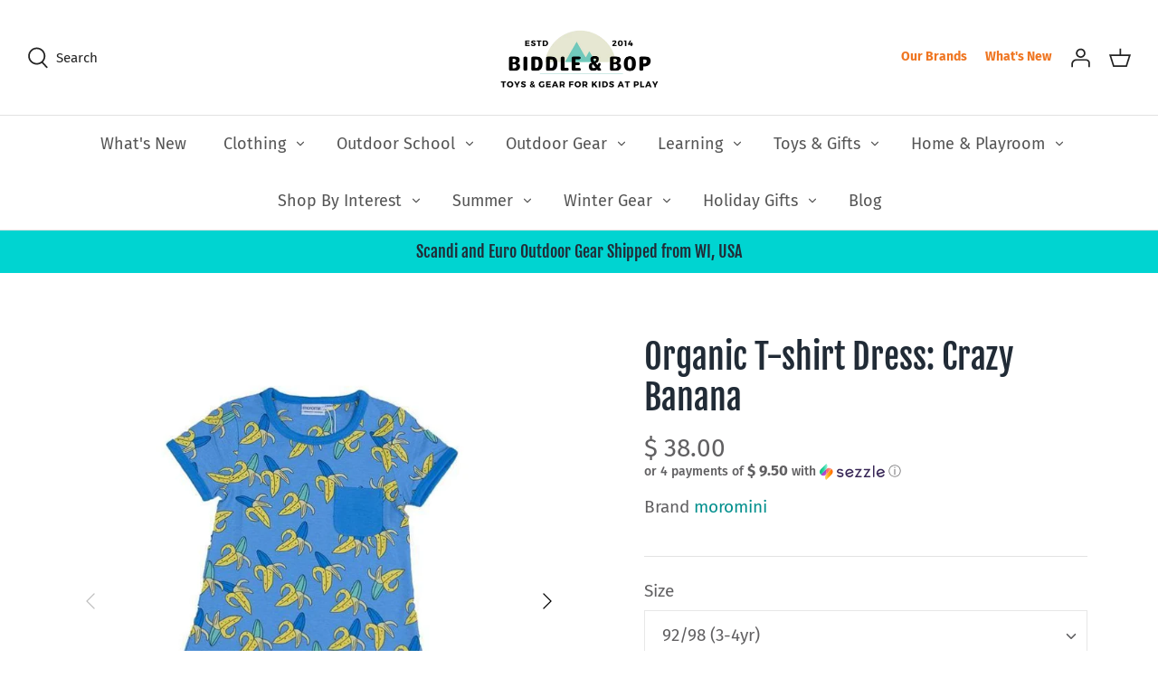

--- FILE ---
content_type: text/html; charset=utf-8
request_url: https://www.biddleandbop.com/products/organic-t-shirt-dress-crazy-banana
body_size: 37334
content:
<!DOCTYPE html>
<html class="no-js" lang="en">
<head><!-- Symmetry 4.11.7 -->
  <link rel="preload" href="//www.biddleandbop.com/cdn/shop/t/74/assets/styles.css?v=101728040686617703071764102306" as="style">
  <meta charset="utf-8" />
<meta name="viewport" content="width=device-width,initial-scale=1.0" />
<meta http-equiv="X-UA-Compatible" content="IE=edge">

<link rel="preconnect" href="https://cdn.shopify.com" crossorigin>
<link rel="preconnect" href="https://fonts.shopify.com" crossorigin>
<link rel="preconnect" href="https://monorail-edge.shopifysvc.com"><link rel="preload" as="font" href="//www.biddleandbop.com/cdn/fonts/fjalla_one/fjallaone_n4.262edaf1abaf5ed669f7ecd26fc3e24707a0ad85.woff2" type="font/woff2" crossorigin>
<link rel="preload" as="font" href="//www.biddleandbop.com/cdn/fonts/fira_sans/firasans_n4.2bbe25c7eff81f2190328b1f4c09fff694a30391.woff2" type="font/woff2" crossorigin>
<link rel="preload" as="font" href="//www.biddleandbop.com/cdn/fonts/fira_sans/firasans_n4.2bbe25c7eff81f2190328b1f4c09fff694a30391.woff2" type="font/woff2" crossorigin>
<link rel="preload" as="font" href="//www.biddleandbop.com/cdn/fonts/fira_sans/firasans_n4.2bbe25c7eff81f2190328b1f4c09fff694a30391.woff2" type="font/woff2" crossorigin><link rel="preload" as="font" href="//www.biddleandbop.com/cdn/fonts/fira_sans/firasans_n7.cc8dbbaa3add99fa3b5746d1e0ac6304aad5a265.woff2" type="font/woff2" crossorigin><link rel="preload" as="font" href="//www.biddleandbop.com/cdn/fonts/fira_sans/firasans_i4.c80c323ec965c58e05ab85d436c872a499b8b684.woff2" type="font/woff2" crossorigin><link rel="preload" as="font" href="//www.biddleandbop.com/cdn/fonts/fira_sans/firasans_i7.a949787ab1c615cf91b95a6e513021199c64f31e.woff2" type="font/woff2" crossorigin><link rel="preload" href="//www.biddleandbop.com/cdn/shop/t/74/assets/vendor.js?v=105202062377205878661618420462" as="script">
<link rel="preload" href="//www.biddleandbop.com/cdn/shop/t/74/assets/theme.js?v=150063084646936605281618420462" as="script"><link rel="canonical" href="https://www.biddleandbop.com/products/organic-t-shirt-dress-crazy-banana" /><link rel="shortcut icon" href="//www.biddleandbop.com/cdn/shop/files/amp-favicon.png?v=1619102450" type="image/png" /><meta name="description" content="Crazy Banana T-shirt Dress. Made from 95% GOTS Certified organic cotton and 5% elastane. By moromini Sweden Spring/Summer 2018">
  <meta name="theme-color" content="#00d4d1">
  <title>
    Organic T-shirt Dress: Crazy Banana &ndash; Biddle and Bop
  </title>


<meta property="og:site_name" content="Biddle and Bop">
<meta property="og:url" content="https://www.biddleandbop.com/products/organic-t-shirt-dress-crazy-banana">
<meta property="og:title" content="Organic T-shirt Dress: Crazy Banana">
<meta property="og:type" content="product">
<meta property="og:description" content="Crazy Banana T-shirt Dress. Made from 95% GOTS Certified organic cotton and 5% elastane. By moromini Sweden Spring/Summer 2018">

  <meta property="og:price:amount" content="38.00">
  <meta property="og:price:currency" content="USD">

<meta property="og:image" content="http://www.biddleandbop.com/cdn/shop/products/moromini-dresses-organic-t-shirt-dress-crazy-banana--at-biddleandbop--2217505849374_1200x1200.jpg?v=1641397074">
      <meta property="og:image:width" content="798">
      <meta property="og:image:height" content="854">
    <meta property="og:image" content="http://www.biddleandbop.com/cdn/shop/products/moromini-dresses-organic-t-shirt-dress-crazy-banana--at-biddleandbop--2217505914910_1200x1200.jpg?v=1641341454">
      <meta property="og:image:width" content="650">
      <meta property="og:image:height" content="1219">
    
<meta property="og:image:secure_url" content="https://www.biddleandbop.com/cdn/shop/products/moromini-dresses-organic-t-shirt-dress-crazy-banana--at-biddleandbop--2217505849374_1200x1200.jpg?v=1641397074"><meta property="og:image:secure_url" content="https://www.biddleandbop.com/cdn/shop/products/moromini-dresses-organic-t-shirt-dress-crazy-banana--at-biddleandbop--2217505914910_1200x1200.jpg?v=1641341454">


  <meta name="twitter:site" content="@biddleandbop">

<meta name="twitter:card" content="summary_large_image">
<meta name="twitter:title" content="Organic T-shirt Dress: Crazy Banana">
<meta name="twitter:description" content="Crazy Banana T-shirt Dress. Made from 95% GOTS Certified organic cotton and 5% elastane. By moromini Sweden Spring/Summer 2018">

<link href="//www.biddleandbop.com/cdn/shop/t/74/assets/styles.css?v=101728040686617703071764102306" rel="stylesheet" type="text/css" media="all" />
  
  <link href="//www.biddleandbop.com/cdn/shop/t/74/assets/custom-ae.css?v=95721182397904870841621277033" rel="stylesheet" type="text/css" media="all" />
  <script>
    window.theme = window.theme || {};
    theme.money_format = "$ {{amount}}";
    theme.strings = {
      previous: "Previous",
      next: "Next",
      addressError: "Error looking up that address",
      addressNoResults: "No results for that address",
      addressQueryLimit: "You have exceeded the Google API usage limit. Consider upgrading to a \u003ca href=\"https:\/\/developers.google.com\/maps\/premium\/usage-limits\"\u003ePremium Plan\u003c\/a\u003e.",
      authError: "There was a problem authenticating your Google Maps API Key.",
      icon_labels_left: "Left",
      icon_labels_right: "Right",
      icon_labels_down: "Down",
      icon_labels_close: "Close",
      cart_terms_confirmation: "You must agree to the terms and conditions before continuing.",
      products_listing_from: "From",
      layout_live_search_see_all: "See all results",
      products_product_add_to_cart: "Add to Cart",
      products_variant_no_stock: "Sold out",
      products_variant_non_existent: "Unavailable",
      onlyXLeft: "[[ quantity ]] in stock",
      products_product_unit_price_separator: " \/ ",
      general_navigation_menu_toggle_aria_label: "Toggle menu",
      products_added_notification_title: "Just added",
      products_added_notification_item: "Item",
      products_added_notification_unit_price: "Item price",
      products_added_notification_quantity: "Qty",
      products_added_notification_total_price: "Total price",
      products_added_notification_shipping_note: "Excl. shipping",
      products_added_notification_keep_shopping: "Keep Shopping",
      products_added_notification_cart: "Cart",
      products_product_adding_to_cart: "Adding",
      products_product_added_to_cart: "Added to cart",
      products_added_notification_subtotal: "Subtotal",
      products_labels_sold_out: "Sold Out",
      products_labels_sale: "Sale",
      general_quick_search_pages: "Pages",
      general_quick_search_no_results: "Sorry, we couldn\u0026#39;t find any results"
    };
    theme.routes = {
      search_url: '/search',
      cart_url: '/cart',
      cart_add_url: '/cart/add',
      cart_change_url: '/cart/change'
    };
    theme.settings = {
      cart_type: "page",
      prod_thumb_detail_show: false,
      show_size_chart: false
    };
    document.documentElement.className = document.documentElement.className.replace('no-js', '');
  </script>
<script>window.performance && window.performance.mark && window.performance.mark('shopify.content_for_header.start');</script><meta name="google-site-verification" content="iZYLWQovfmQUhTxcwpuo9FvREdIjmd4piWnLo7WEruw">
<meta name="facebook-domain-verification" content="7w72aquaky8y4k4qlx8r241o1l3c3u">
<meta id="shopify-digital-wallet" name="shopify-digital-wallet" content="/8760890/digital_wallets/dialog">
<meta name="shopify-checkout-api-token" content="becc6b0fb397a17427039ecb896d2f15">
<meta id="in-context-paypal-metadata" data-shop-id="8760890" data-venmo-supported="false" data-environment="production" data-locale="en_US" data-paypal-v4="true" data-currency="USD">
<link rel="alternate" type="application/json+oembed" href="https://www.biddleandbop.com/products/organic-t-shirt-dress-crazy-banana.oembed">
<script async="async" src="/checkouts/internal/preloads.js?locale=en-US"></script>
<link rel="preconnect" href="https://shop.app" crossorigin="anonymous">
<script async="async" src="https://shop.app/checkouts/internal/preloads.js?locale=en-US&shop_id=8760890" crossorigin="anonymous"></script>
<script id="apple-pay-shop-capabilities" type="application/json">{"shopId":8760890,"countryCode":"US","currencyCode":"USD","merchantCapabilities":["supports3DS"],"merchantId":"gid:\/\/shopify\/Shop\/8760890","merchantName":"Biddle and Bop","requiredBillingContactFields":["postalAddress","email","phone"],"requiredShippingContactFields":["postalAddress","email","phone"],"shippingType":"shipping","supportedNetworks":["visa","masterCard","amex","discover","elo","jcb"],"total":{"type":"pending","label":"Biddle and Bop","amount":"1.00"},"shopifyPaymentsEnabled":true,"supportsSubscriptions":true}</script>
<script id="shopify-features" type="application/json">{"accessToken":"becc6b0fb397a17427039ecb896d2f15","betas":["rich-media-storefront-analytics"],"domain":"www.biddleandbop.com","predictiveSearch":true,"shopId":8760890,"locale":"en"}</script>
<script>var Shopify = Shopify || {};
Shopify.shop = "biddle-and-bop.myshopify.com";
Shopify.locale = "en";
Shopify.currency = {"active":"USD","rate":"1.0"};
Shopify.country = "US";
Shopify.theme = {"name":"BB Symmetry 04-30 [LIVE]","id":121808879773,"schema_name":"Symmetry","schema_version":"4.11.7","theme_store_id":568,"role":"main"};
Shopify.theme.handle = "null";
Shopify.theme.style = {"id":null,"handle":null};
Shopify.cdnHost = "www.biddleandbop.com/cdn";
Shopify.routes = Shopify.routes || {};
Shopify.routes.root = "/";</script>
<script type="module">!function(o){(o.Shopify=o.Shopify||{}).modules=!0}(window);</script>
<script>!function(o){function n(){var o=[];function n(){o.push(Array.prototype.slice.apply(arguments))}return n.q=o,n}var t=o.Shopify=o.Shopify||{};t.loadFeatures=n(),t.autoloadFeatures=n()}(window);</script>
<script>
  window.ShopifyPay = window.ShopifyPay || {};
  window.ShopifyPay.apiHost = "shop.app\/pay";
  window.ShopifyPay.redirectState = null;
</script>
<script id="shop-js-analytics" type="application/json">{"pageType":"product"}</script>
<script defer="defer" async type="module" src="//www.biddleandbop.com/cdn/shopifycloud/shop-js/modules/v2/client.init-shop-cart-sync_BApSsMSl.en.esm.js"></script>
<script defer="defer" async type="module" src="//www.biddleandbop.com/cdn/shopifycloud/shop-js/modules/v2/chunk.common_CBoos6YZ.esm.js"></script>
<script type="module">
  await import("//www.biddleandbop.com/cdn/shopifycloud/shop-js/modules/v2/client.init-shop-cart-sync_BApSsMSl.en.esm.js");
await import("//www.biddleandbop.com/cdn/shopifycloud/shop-js/modules/v2/chunk.common_CBoos6YZ.esm.js");

  window.Shopify.SignInWithShop?.initShopCartSync?.({"fedCMEnabled":true,"windoidEnabled":true});

</script>
<script>
  window.Shopify = window.Shopify || {};
  if (!window.Shopify.featureAssets) window.Shopify.featureAssets = {};
  window.Shopify.featureAssets['shop-js'] = {"shop-cart-sync":["modules/v2/client.shop-cart-sync_DJczDl9f.en.esm.js","modules/v2/chunk.common_CBoos6YZ.esm.js"],"init-fed-cm":["modules/v2/client.init-fed-cm_BzwGC0Wi.en.esm.js","modules/v2/chunk.common_CBoos6YZ.esm.js"],"init-windoid":["modules/v2/client.init-windoid_BS26ThXS.en.esm.js","modules/v2/chunk.common_CBoos6YZ.esm.js"],"shop-cash-offers":["modules/v2/client.shop-cash-offers_DthCPNIO.en.esm.js","modules/v2/chunk.common_CBoos6YZ.esm.js","modules/v2/chunk.modal_Bu1hFZFC.esm.js"],"shop-button":["modules/v2/client.shop-button_D_JX508o.en.esm.js","modules/v2/chunk.common_CBoos6YZ.esm.js"],"init-shop-email-lookup-coordinator":["modules/v2/client.init-shop-email-lookup-coordinator_DFwWcvrS.en.esm.js","modules/v2/chunk.common_CBoos6YZ.esm.js"],"shop-toast-manager":["modules/v2/client.shop-toast-manager_tEhgP2F9.en.esm.js","modules/v2/chunk.common_CBoos6YZ.esm.js"],"shop-login-button":["modules/v2/client.shop-login-button_DwLgFT0K.en.esm.js","modules/v2/chunk.common_CBoos6YZ.esm.js","modules/v2/chunk.modal_Bu1hFZFC.esm.js"],"avatar":["modules/v2/client.avatar_BTnouDA3.en.esm.js"],"init-shop-cart-sync":["modules/v2/client.init-shop-cart-sync_BApSsMSl.en.esm.js","modules/v2/chunk.common_CBoos6YZ.esm.js"],"pay-button":["modules/v2/client.pay-button_BuNmcIr_.en.esm.js","modules/v2/chunk.common_CBoos6YZ.esm.js"],"init-shop-for-new-customer-accounts":["modules/v2/client.init-shop-for-new-customer-accounts_DrjXSI53.en.esm.js","modules/v2/client.shop-login-button_DwLgFT0K.en.esm.js","modules/v2/chunk.common_CBoos6YZ.esm.js","modules/v2/chunk.modal_Bu1hFZFC.esm.js"],"init-customer-accounts-sign-up":["modules/v2/client.init-customer-accounts-sign-up_TlVCiykN.en.esm.js","modules/v2/client.shop-login-button_DwLgFT0K.en.esm.js","modules/v2/chunk.common_CBoos6YZ.esm.js","modules/v2/chunk.modal_Bu1hFZFC.esm.js"],"shop-follow-button":["modules/v2/client.shop-follow-button_C5D3XtBb.en.esm.js","modules/v2/chunk.common_CBoos6YZ.esm.js","modules/v2/chunk.modal_Bu1hFZFC.esm.js"],"checkout-modal":["modules/v2/client.checkout-modal_8TC_1FUY.en.esm.js","modules/v2/chunk.common_CBoos6YZ.esm.js","modules/v2/chunk.modal_Bu1hFZFC.esm.js"],"init-customer-accounts":["modules/v2/client.init-customer-accounts_C0Oh2ljF.en.esm.js","modules/v2/client.shop-login-button_DwLgFT0K.en.esm.js","modules/v2/chunk.common_CBoos6YZ.esm.js","modules/v2/chunk.modal_Bu1hFZFC.esm.js"],"lead-capture":["modules/v2/client.lead-capture_Cq0gfm7I.en.esm.js","modules/v2/chunk.common_CBoos6YZ.esm.js","modules/v2/chunk.modal_Bu1hFZFC.esm.js"],"shop-login":["modules/v2/client.shop-login_BmtnoEUo.en.esm.js","modules/v2/chunk.common_CBoos6YZ.esm.js","modules/v2/chunk.modal_Bu1hFZFC.esm.js"],"payment-terms":["modules/v2/client.payment-terms_BHOWV7U_.en.esm.js","modules/v2/chunk.common_CBoos6YZ.esm.js","modules/v2/chunk.modal_Bu1hFZFC.esm.js"]};
</script>
<script>(function() {
  var isLoaded = false;
  function asyncLoad() {
    if (isLoaded) return;
    isLoaded = true;
    var urls = ["\/\/d1liekpayvooaz.cloudfront.net\/apps\/customizery\/customizery.js?shop=biddle-and-bop.myshopify.com","https:\/\/cdn.getcarro.com\/script-tags\/all\/050820094100.js?shop=biddle-and-bop.myshopify.com","https:\/\/s3-us-west-2.amazonaws.com\/da-restock\/da-restock.js?shop=biddle-and-bop.myshopify.com","https:\/\/easygdpr.b-cdn.net\/v\/1553540745\/gdpr.min.js?shop=biddle-and-bop.myshopify.com","https:\/\/cdn.shopify.com\/s\/files\/1\/0876\/0890\/t\/74\/assets\/postscript-sdk.js?v=1624141280\u0026shopId=25559\u0026shop=biddle-and-bop.myshopify.com","https:\/\/static.affiliatly.com\/shopify\/v3\/shopify.js?affiliatly_code=AF-1028332\u0026shop=biddle-and-bop.myshopify.com","https:\/\/io.dropinblog.com\/js\/shopify.js?shop=biddle-and-bop.myshopify.com","https:\/\/static.rechargecdn.com\/assets\/js\/widget.min.js?shop=biddle-and-bop.myshopify.com","https:\/\/cdn.shopify.com\/s\/files\/1\/0876\/0890\/t\/74\/assets\/globo.formbuilder.init.js?v=1619102560\u0026shop=biddle-and-bop.myshopify.com","\/\/cdn.shopify.com\/proxy\/bce29fc3e750502e0e45948965ad2f83f79280724fae400914975eea1eed6f30\/bingshoppingtool-t2app-prod.trafficmanager.net\/uet\/tracking_script?shop=biddle-and-bop.myshopify.com\u0026sp-cache-control=cHVibGljLCBtYXgtYWdlPTkwMA","https:\/\/shopify-widget.route.com\/shopify.widget.js?shop=biddle-and-bop.myshopify.com","https:\/\/cdn.s3.pop-convert.com\/pcjs.production.min.js?unique_id=biddle-and-bop.myshopify.com\u0026shop=biddle-and-bop.myshopify.com","https:\/\/script.pop-convert.com\/new-micro\/production.pc.min.js?unique_id=biddle-and-bop.myshopify.com\u0026shop=biddle-and-bop.myshopify.com"];
    for (var i = 0; i < urls.length; i++) {
      var s = document.createElement('script');
      s.type = 'text/javascript';
      s.async = true;
      s.src = urls[i];
      var x = document.getElementsByTagName('script')[0];
      x.parentNode.insertBefore(s, x);
    }
  };
  if(window.attachEvent) {
    window.attachEvent('onload', asyncLoad);
  } else {
    window.addEventListener('load', asyncLoad, false);
  }
})();</script>
<script id="__st">var __st={"a":8760890,"offset":-21600,"reqid":"dfac662e-b4f0-4d0e-b15e-55061e798c11-1768877416","pageurl":"www.biddleandbop.com\/products\/organic-t-shirt-dress-crazy-banana","u":"5b043b28b620","p":"product","rtyp":"product","rid":567125966878};</script>
<script>window.ShopifyPaypalV4VisibilityTracking = true;</script>
<script id="captcha-bootstrap">!function(){'use strict';const t='contact',e='account',n='new_comment',o=[[t,t],['blogs',n],['comments',n],[t,'customer']],c=[[e,'customer_login'],[e,'guest_login'],[e,'recover_customer_password'],[e,'create_customer']],r=t=>t.map((([t,e])=>`form[action*='/${t}']:not([data-nocaptcha='true']) input[name='form_type'][value='${e}']`)).join(','),a=t=>()=>t?[...document.querySelectorAll(t)].map((t=>t.form)):[];function s(){const t=[...o],e=r(t);return a(e)}const i='password',u='form_key',d=['recaptcha-v3-token','g-recaptcha-response','h-captcha-response',i],f=()=>{try{return window.sessionStorage}catch{return}},m='__shopify_v',_=t=>t.elements[u];function p(t,e,n=!1){try{const o=window.sessionStorage,c=JSON.parse(o.getItem(e)),{data:r}=function(t){const{data:e,action:n}=t;return t[m]||n?{data:e,action:n}:{data:t,action:n}}(c);for(const[e,n]of Object.entries(r))t.elements[e]&&(t.elements[e].value=n);n&&o.removeItem(e)}catch(o){console.error('form repopulation failed',{error:o})}}const l='form_type',E='cptcha';function T(t){t.dataset[E]=!0}const w=window,h=w.document,L='Shopify',v='ce_forms',y='captcha';let A=!1;((t,e)=>{const n=(g='f06e6c50-85a8-45c8-87d0-21a2b65856fe',I='https://cdn.shopify.com/shopifycloud/storefront-forms-hcaptcha/ce_storefront_forms_captcha_hcaptcha.v1.5.2.iife.js',D={infoText:'Protected by hCaptcha',privacyText:'Privacy',termsText:'Terms'},(t,e,n)=>{const o=w[L][v],c=o.bindForm;if(c)return c(t,g,e,D).then(n);var r;o.q.push([[t,g,e,D],n]),r=I,A||(h.body.append(Object.assign(h.createElement('script'),{id:'captcha-provider',async:!0,src:r})),A=!0)});var g,I,D;w[L]=w[L]||{},w[L][v]=w[L][v]||{},w[L][v].q=[],w[L][y]=w[L][y]||{},w[L][y].protect=function(t,e){n(t,void 0,e),T(t)},Object.freeze(w[L][y]),function(t,e,n,w,h,L){const[v,y,A,g]=function(t,e,n){const i=e?o:[],u=t?c:[],d=[...i,...u],f=r(d),m=r(i),_=r(d.filter((([t,e])=>n.includes(e))));return[a(f),a(m),a(_),s()]}(w,h,L),I=t=>{const e=t.target;return e instanceof HTMLFormElement?e:e&&e.form},D=t=>v().includes(t);t.addEventListener('submit',(t=>{const e=I(t);if(!e)return;const n=D(e)&&!e.dataset.hcaptchaBound&&!e.dataset.recaptchaBound,o=_(e),c=g().includes(e)&&(!o||!o.value);(n||c)&&t.preventDefault(),c&&!n&&(function(t){try{if(!f())return;!function(t){const e=f();if(!e)return;const n=_(t);if(!n)return;const o=n.value;o&&e.removeItem(o)}(t);const e=Array.from(Array(32),(()=>Math.random().toString(36)[2])).join('');!function(t,e){_(t)||t.append(Object.assign(document.createElement('input'),{type:'hidden',name:u})),t.elements[u].value=e}(t,e),function(t,e){const n=f();if(!n)return;const o=[...t.querySelectorAll(`input[type='${i}']`)].map((({name:t})=>t)),c=[...d,...o],r={};for(const[a,s]of new FormData(t).entries())c.includes(a)||(r[a]=s);n.setItem(e,JSON.stringify({[m]:1,action:t.action,data:r}))}(t,e)}catch(e){console.error('failed to persist form',e)}}(e),e.submit())}));const S=(t,e)=>{t&&!t.dataset[E]&&(n(t,e.some((e=>e===t))),T(t))};for(const o of['focusin','change'])t.addEventListener(o,(t=>{const e=I(t);D(e)&&S(e,y())}));const B=e.get('form_key'),M=e.get(l),P=B&&M;t.addEventListener('DOMContentLoaded',(()=>{const t=y();if(P)for(const e of t)e.elements[l].value===M&&p(e,B);[...new Set([...A(),...v().filter((t=>'true'===t.dataset.shopifyCaptcha))])].forEach((e=>S(e,t)))}))}(h,new URLSearchParams(w.location.search),n,t,e,['guest_login'])})(!0,!1)}();</script>
<script integrity="sha256-4kQ18oKyAcykRKYeNunJcIwy7WH5gtpwJnB7kiuLZ1E=" data-source-attribution="shopify.loadfeatures" defer="defer" src="//www.biddleandbop.com/cdn/shopifycloud/storefront/assets/storefront/load_feature-a0a9edcb.js" crossorigin="anonymous"></script>
<script crossorigin="anonymous" defer="defer" src="//www.biddleandbop.com/cdn/shopifycloud/storefront/assets/shopify_pay/storefront-65b4c6d7.js?v=20250812"></script>
<script data-source-attribution="shopify.dynamic_checkout.dynamic.init">var Shopify=Shopify||{};Shopify.PaymentButton=Shopify.PaymentButton||{isStorefrontPortableWallets:!0,init:function(){window.Shopify.PaymentButton.init=function(){};var t=document.createElement("script");t.src="https://www.biddleandbop.com/cdn/shopifycloud/portable-wallets/latest/portable-wallets.en.js",t.type="module",document.head.appendChild(t)}};
</script>
<script data-source-attribution="shopify.dynamic_checkout.buyer_consent">
  function portableWalletsHideBuyerConsent(e){var t=document.getElementById("shopify-buyer-consent"),n=document.getElementById("shopify-subscription-policy-button");t&&n&&(t.classList.add("hidden"),t.setAttribute("aria-hidden","true"),n.removeEventListener("click",e))}function portableWalletsShowBuyerConsent(e){var t=document.getElementById("shopify-buyer-consent"),n=document.getElementById("shopify-subscription-policy-button");t&&n&&(t.classList.remove("hidden"),t.removeAttribute("aria-hidden"),n.addEventListener("click",e))}window.Shopify?.PaymentButton&&(window.Shopify.PaymentButton.hideBuyerConsent=portableWalletsHideBuyerConsent,window.Shopify.PaymentButton.showBuyerConsent=portableWalletsShowBuyerConsent);
</script>
<script data-source-attribution="shopify.dynamic_checkout.cart.bootstrap">document.addEventListener("DOMContentLoaded",(function(){function t(){return document.querySelector("shopify-accelerated-checkout-cart, shopify-accelerated-checkout")}if(t())Shopify.PaymentButton.init();else{new MutationObserver((function(e,n){t()&&(Shopify.PaymentButton.init(),n.disconnect())})).observe(document.body,{childList:!0,subtree:!0})}}));
</script>
<script id='scb4127' type='text/javascript' async='' src='https://www.biddleandbop.com/cdn/shopifycloud/privacy-banner/storefront-banner.js'></script><link id="shopify-accelerated-checkout-styles" rel="stylesheet" media="screen" href="https://www.biddleandbop.com/cdn/shopifycloud/portable-wallets/latest/accelerated-checkout-backwards-compat.css" crossorigin="anonymous">
<style id="shopify-accelerated-checkout-cart">
        #shopify-buyer-consent {
  margin-top: 1em;
  display: inline-block;
  width: 100%;
}

#shopify-buyer-consent.hidden {
  display: none;
}

#shopify-subscription-policy-button {
  background: none;
  border: none;
  padding: 0;
  text-decoration: underline;
  font-size: inherit;
  cursor: pointer;
}

#shopify-subscription-policy-button::before {
  box-shadow: none;
}

      </style>
<script id="sections-script" data-sections="product-recommendations" defer="defer" src="//www.biddleandbop.com/cdn/shop/t/74/compiled_assets/scripts.js?v=20040"></script>
<script>window.performance && window.performance.mark && window.performance.mark('shopify.content_for_header.end');</script>
<!--begin-boost-pfs-filter-css-->
  <link rel="preload stylesheet" href="//www.biddleandbop.com/cdn/shop/t/74/assets/boost-pfs-instant-search.css?v=119953428328706424001622098065" as="style"><link href="//www.biddleandbop.com/cdn/shop/t/74/assets/boost-pfs-custom.css?v=146367642121139646851678076097" rel="stylesheet" type="text/css" media="all" />
<style data-id="boost-pfs-style" type="text/css">
    .boost-pfs-filter-option-title-text {}

   .boost-pfs-filter-tree-v .boost-pfs-filter-option-title-text:before {}
    .boost-pfs-filter-tree-v .boost-pfs-filter-option.boost-pfs-filter-option-collapsed .boost-pfs-filter-option-title-text:before {}
    .boost-pfs-filter-tree-h .boost-pfs-filter-option-title-heading:before {
      border-right-color: ;
      border-bottom-color: ;
    }

    .boost-pfs-filter-option-content .boost-pfs-filter-option-item-list .boost-pfs-filter-option-item button,
    .boost-pfs-filter-option-content .boost-pfs-filter-option-item-list .boost-pfs-filter-option-item .boost-pfs-filter-button,
    .boost-pfs-filter-option-range-amount input,
    .boost-pfs-filter-tree-v .boost-pfs-filter-refine-by .boost-pfs-filter-refine-by-items .refine-by-item,
    .boost-pfs-filter-refine-by-wrapper-v .boost-pfs-filter-refine-by .boost-pfs-filter-refine-by-items .refine-by-item,
    .boost-pfs-filter-refine-by .boost-pfs-filter-option-title,
    .boost-pfs-filter-refine-by .boost-pfs-filter-refine-by-items .refine-by-item>a,
    .boost-pfs-filter-refine-by>span,
    .boost-pfs-filter-clear,
    .boost-pfs-filter-clear-all{}

    .boost-pfs-filter-option-multi-level-collections .boost-pfs-filter-option-multi-level-list .boost-pfs-filter-option-item .boost-pfs-filter-button-arrow .boost-pfs-arrow:before,
    .boost-pfs-filter-option-multi-level-tag .boost-pfs-filter-option-multi-level-list .boost-pfs-filter-option-item .boost-pfs-filter-button-arrow .boost-pfs-arrow:before {}

    .boost-pfs-filter-refine-by .boost-pfs-filter-refine-by-items .refine-by-item .boost-pfs-filter-clear:before,
    .boost-pfs-filter-refine-by .boost-pfs-filter-refine-by-items .refine-by-item .boost-pfs-filter-clear:after {
      background: ;
    }

    .boost-pfs-filter-tree-mobile-button button,
    .boost-pfs-filter-top-sorting-mobile button {}
    .boost-pfs-filter-top-sorting-mobile button>span:after {}
  </style>
<!--end-boost-pfs-filter-css-->
  <script type="text/javascript" data-pin-round="true" async defer src="//assets.pinterest.com/js/pinit.js"></script>
<script>
	var Globo = Globo || {};
    var globoFormbuilderRecaptchaInit = function(){};
    Globo.FormBuilder = Globo.FormBuilder || {};
    Globo.FormBuilder.url = "https://form.globosoftware.net";
    Globo.FormBuilder.shop = {
        settings : {
            reCaptcha : {
                siteKey : '',
                recaptchaType : 'v2',
                languageCode : 'en'
            },
            hideWaterMark : false,
            encryptionFormId : false,
            copyright: `Powered by Globo <a href="https://apps.shopify.com/form-builder-contact-form" target="_blank">Form</a>`,
            scrollTop: true
        },
        pricing:{
            features:{
                fileUpload : 2,
                removeCopyright : false,
                bulkOrderForm: false,
                cartForm: false,
            }
        },
        configuration: {
            money_format:  "$ {{amount}}"
        },
        encryption_form_id : false
    };
    Globo.FormBuilder.forms = [];

    
    Globo.FormBuilder.page = {
        title : document.title.replaceAll('"', "'"),
        href : window.location.href,
        type: "product"
    };
    
    Globo.FormBuilder.product= {
        title : `Organic T-shirt Dress: Crazy Banana`,
        type : `Dresses`,
        vendor : `moromini`
    }
    
    Globo.FormBuilder.assetFormUrls = [];
            Globo.FormBuilder.assetFormUrls[17343] = "//www.biddleandbop.com/cdn/shop/t/74/assets/globo.formbuilder.data.17343.js?v=169875513012961129061651335631";
                    Globo.FormBuilder.assetFormUrls[19459] = "//www.biddleandbop.com/cdn/shop/t/74/assets/globo.formbuilder.data.19459.js?v=116406577133567545001659596588";
                    Globo.FormBuilder.assetFormUrls[84432] = "//www.biddleandbop.com/cdn/shop/t/74/assets/globo.formbuilder.data.84432.js?v=145938409669772813071656363076";
                    Globo.FormBuilder.assetFormUrls[89413] = "//www.biddleandbop.com/cdn/shop/t/74/assets/globo.formbuilder.data.89413.js?v=136618723164461465351661102637";
            
</script>

<link rel="preload" href="//www.biddleandbop.com/cdn/shop/t/74/assets/globo.formbuilder.css?v=166746299458825452111659595298" as="style" onload="this.onload=null;this.rel='stylesheet'">
<noscript><link rel="stylesheet" href="//www.biddleandbop.com/cdn/shop/t/74/assets/globo.formbuilder.css?v=166746299458825452111659595298"></noscript>
<link rel="stylesheet" href="//www.biddleandbop.com/cdn/shop/t/74/assets/globo.formbuilder.css?v=166746299458825452111659595298">


<script>
    Globo.FormBuilder.__webpack_public_path__ = "//www.biddleandbop.com/cdn/shop/t/74/assets/"
</script>
<script src="//www.biddleandbop.com/cdn/shop/t/74/assets/globo.formbuilder.index.js?v=179292028188842521221651335018" defer></script>

  

  

  

  
    <script type="text/javascript">
      try {
        window.EasyGdprSettings = "{\"cookie_banner\":true,\"cookie_banner_cookiename\":\"\",\"cookie_banner_settings\":{\"banner_color\":{\"hexcode\":\"#d8d2c4\",\"opacity\":1},\"button_color\":{\"opacity\":1,\"hexcode\":\"#6ecbb8\"},\"button_text_color\":{\"opacity\":1,\"hexcode\":\"#ffffff\"},\"banner_text_color\":{\"opacity\":1,\"hexcode\":\"#3d3d3d\"},\"layout\":\"classic\"},\"current_theme\":\"symmetry\",\"custom_button_position\":\"\",\"eg_display\":[\"footer\",\"login\",\"account\"],\"enabled\":true,\"texts\":{}}";
      } catch (error) {}
    </script>
  



  
  <meta name="facebook-domain-verification" content="i82ie32wmds2wk5vxsvhpriukfrz9y" />
  <meta name="google-site-verification" content="iZYLWQovfmQUhTxcwpuo9FvREdIjmd4piWnLo7WEruw" />
  <meta name="google-site-verification" content="h40UxhSpPwT6wokSeJPjUc9sM-kkNqGfseBpBF_CFYk" />
  
  <script src="https://cdnjs.cloudflare.com/ajax/libs/jquery/3.2.1/jquery.min.js"></script>

  
  

 
<!-- Meta Pixel Code -->
<script>
  !function(f,b,e,v,n,t,s)
  {if(f.fbq)return;n=f.fbq=function(){n.callMethod?
  n.callMethod.apply(n,arguments):n.queue.push(arguments)};
  if(!f._fbq)f._fbq=n;n.push=n;n.loaded=!0;n.version='2.0';
  n.queue=[];t=b.createElement(e);t.async=!0;
  t.src=v;s=b.getElementsByTagName(e)[0];
  s.parentNode.insertBefore(t,s)}(window, document,'script',
  'https://connect.facebook.net/en_US/fbevents.js');
  fbq('init', '3872027946229567');
  fbq('track', 'PageView');
</script>
<noscript><img height="1" width="1" style="display:none"
  src="https://www.facebook.com/tr?id=3872027946229567&ev=PageView&noscript=1"
/></noscript>
<!-- End Meta Pixel Code -->
  
<!-- BEGIN app block: shopify://apps/klaviyo-email-marketing-sms/blocks/klaviyo-onsite-embed/2632fe16-c075-4321-a88b-50b567f42507 -->












  <script async src="https://static.klaviyo.com/onsite/js/XX9Pw5/klaviyo.js?company_id=XX9Pw5"></script>
  <script>!function(){if(!window.klaviyo){window._klOnsite=window._klOnsite||[];try{window.klaviyo=new Proxy({},{get:function(n,i){return"push"===i?function(){var n;(n=window._klOnsite).push.apply(n,arguments)}:function(){for(var n=arguments.length,o=new Array(n),w=0;w<n;w++)o[w]=arguments[w];var t="function"==typeof o[o.length-1]?o.pop():void 0,e=new Promise((function(n){window._klOnsite.push([i].concat(o,[function(i){t&&t(i),n(i)}]))}));return e}}})}catch(n){window.klaviyo=window.klaviyo||[],window.klaviyo.push=function(){var n;(n=window._klOnsite).push.apply(n,arguments)}}}}();</script>

  
    <script id="viewed_product">
      if (item == null) {
        var _learnq = _learnq || [];

        var MetafieldReviews = null
        var MetafieldYotpoRating = null
        var MetafieldYotpoCount = null
        var MetafieldLooxRating = null
        var MetafieldLooxCount = null
        var okendoProduct = null
        var okendoProductReviewCount = null
        var okendoProductReviewAverageValue = null
        try {
          // The following fields are used for Customer Hub recently viewed in order to add reviews.
          // This information is not part of __kla_viewed. Instead, it is part of __kla_viewed_reviewed_items
          MetafieldReviews = {};
          MetafieldYotpoRating = null
          MetafieldYotpoCount = null
          MetafieldLooxRating = null
          MetafieldLooxCount = null

          okendoProduct = null
          // If the okendo metafield is not legacy, it will error, which then requires the new json formatted data
          if (okendoProduct && 'error' in okendoProduct) {
            okendoProduct = null
          }
          okendoProductReviewCount = okendoProduct ? okendoProduct.reviewCount : null
          okendoProductReviewAverageValue = okendoProduct ? okendoProduct.reviewAverageValue : null
        } catch (error) {
          console.error('Error in Klaviyo onsite reviews tracking:', error);
        }

        var item = {
          Name: "Organic T-shirt Dress: Crazy Banana",
          ProductID: 567125966878,
          Categories: ["3-5 years","6-8 years","Bold and Bright: Organic and Fair Trade Clothing from Around the World","Clothing","Clothing: Shop All","Dresses","Euro Organics","Excludes Maileg Wobble all marked down items are final sale","Featured Products","Fruit Veggie and Sweets Themed Clothing for Kids","moromini","Natural Clothing","Organic Collection","Reviews","Sensory Friendly: Dresses with No Seam at Waistline","Summer Dresses","Summer Rocks","Summer Sale"],
          ImageURL: "https://www.biddleandbop.com/cdn/shop/products/moromini-dresses-organic-t-shirt-dress-crazy-banana--at-biddleandbop--2217505849374_grande.jpg?v=1641397074",
          URL: "https://www.biddleandbop.com/products/organic-t-shirt-dress-crazy-banana",
          Brand: "moromini",
          Price: "$ 38.00",
          Value: "38.00",
          CompareAtPrice: "$ 0.00"
        };
        _learnq.push(['track', 'Viewed Product', item]);
        _learnq.push(['trackViewedItem', {
          Title: item.Name,
          ItemId: item.ProductID,
          Categories: item.Categories,
          ImageUrl: item.ImageURL,
          Url: item.URL,
          Metadata: {
            Brand: item.Brand,
            Price: item.Price,
            Value: item.Value,
            CompareAtPrice: item.CompareAtPrice
          },
          metafields:{
            reviews: MetafieldReviews,
            yotpo:{
              rating: MetafieldYotpoRating,
              count: MetafieldYotpoCount,
            },
            loox:{
              rating: MetafieldLooxRating,
              count: MetafieldLooxCount,
            },
            okendo: {
              rating: okendoProductReviewAverageValue,
              count: okendoProductReviewCount,
            }
          }
        }]);
      }
    </script>
  




  <script>
    window.klaviyoReviewsProductDesignMode = false
  </script>







<!-- END app block --><link href="https://monorail-edge.shopifysvc.com" rel="dns-prefetch">
<script>(function(){if ("sendBeacon" in navigator && "performance" in window) {try {var session_token_from_headers = performance.getEntriesByType('navigation')[0].serverTiming.find(x => x.name == '_s').description;} catch {var session_token_from_headers = undefined;}var session_cookie_matches = document.cookie.match(/_shopify_s=([^;]*)/);var session_token_from_cookie = session_cookie_matches && session_cookie_matches.length === 2 ? session_cookie_matches[1] : "";var session_token = session_token_from_headers || session_token_from_cookie || "";function handle_abandonment_event(e) {var entries = performance.getEntries().filter(function(entry) {return /monorail-edge.shopifysvc.com/.test(entry.name);});if (!window.abandonment_tracked && entries.length === 0) {window.abandonment_tracked = true;var currentMs = Date.now();var navigation_start = performance.timing.navigationStart;var payload = {shop_id: 8760890,url: window.location.href,navigation_start,duration: currentMs - navigation_start,session_token,page_type: "product"};window.navigator.sendBeacon("https://monorail-edge.shopifysvc.com/v1/produce", JSON.stringify({schema_id: "online_store_buyer_site_abandonment/1.1",payload: payload,metadata: {event_created_at_ms: currentMs,event_sent_at_ms: currentMs}}));}}window.addEventListener('pagehide', handle_abandonment_event);}}());</script>
<script id="web-pixels-manager-setup">(function e(e,d,r,n,o){if(void 0===o&&(o={}),!Boolean(null===(a=null===(i=window.Shopify)||void 0===i?void 0:i.analytics)||void 0===a?void 0:a.replayQueue)){var i,a;window.Shopify=window.Shopify||{};var t=window.Shopify;t.analytics=t.analytics||{};var s=t.analytics;s.replayQueue=[],s.publish=function(e,d,r){return s.replayQueue.push([e,d,r]),!0};try{self.performance.mark("wpm:start")}catch(e){}var l=function(){var e={modern:/Edge?\/(1{2}[4-9]|1[2-9]\d|[2-9]\d{2}|\d{4,})\.\d+(\.\d+|)|Firefox\/(1{2}[4-9]|1[2-9]\d|[2-9]\d{2}|\d{4,})\.\d+(\.\d+|)|Chrom(ium|e)\/(9{2}|\d{3,})\.\d+(\.\d+|)|(Maci|X1{2}).+ Version\/(15\.\d+|(1[6-9]|[2-9]\d|\d{3,})\.\d+)([,.]\d+|)( \(\w+\)|)( Mobile\/\w+|) Safari\/|Chrome.+OPR\/(9{2}|\d{3,})\.\d+\.\d+|(CPU[ +]OS|iPhone[ +]OS|CPU[ +]iPhone|CPU IPhone OS|CPU iPad OS)[ +]+(15[._]\d+|(1[6-9]|[2-9]\d|\d{3,})[._]\d+)([._]\d+|)|Android:?[ /-](13[3-9]|1[4-9]\d|[2-9]\d{2}|\d{4,})(\.\d+|)(\.\d+|)|Android.+Firefox\/(13[5-9]|1[4-9]\d|[2-9]\d{2}|\d{4,})\.\d+(\.\d+|)|Android.+Chrom(ium|e)\/(13[3-9]|1[4-9]\d|[2-9]\d{2}|\d{4,})\.\d+(\.\d+|)|SamsungBrowser\/([2-9]\d|\d{3,})\.\d+/,legacy:/Edge?\/(1[6-9]|[2-9]\d|\d{3,})\.\d+(\.\d+|)|Firefox\/(5[4-9]|[6-9]\d|\d{3,})\.\d+(\.\d+|)|Chrom(ium|e)\/(5[1-9]|[6-9]\d|\d{3,})\.\d+(\.\d+|)([\d.]+$|.*Safari\/(?![\d.]+ Edge\/[\d.]+$))|(Maci|X1{2}).+ Version\/(10\.\d+|(1[1-9]|[2-9]\d|\d{3,})\.\d+)([,.]\d+|)( \(\w+\)|)( Mobile\/\w+|) Safari\/|Chrome.+OPR\/(3[89]|[4-9]\d|\d{3,})\.\d+\.\d+|(CPU[ +]OS|iPhone[ +]OS|CPU[ +]iPhone|CPU IPhone OS|CPU iPad OS)[ +]+(10[._]\d+|(1[1-9]|[2-9]\d|\d{3,})[._]\d+)([._]\d+|)|Android:?[ /-](13[3-9]|1[4-9]\d|[2-9]\d{2}|\d{4,})(\.\d+|)(\.\d+|)|Mobile Safari.+OPR\/([89]\d|\d{3,})\.\d+\.\d+|Android.+Firefox\/(13[5-9]|1[4-9]\d|[2-9]\d{2}|\d{4,})\.\d+(\.\d+|)|Android.+Chrom(ium|e)\/(13[3-9]|1[4-9]\d|[2-9]\d{2}|\d{4,})\.\d+(\.\d+|)|Android.+(UC? ?Browser|UCWEB|U3)[ /]?(15\.([5-9]|\d{2,})|(1[6-9]|[2-9]\d|\d{3,})\.\d+)\.\d+|SamsungBrowser\/(5\.\d+|([6-9]|\d{2,})\.\d+)|Android.+MQ{2}Browser\/(14(\.(9|\d{2,})|)|(1[5-9]|[2-9]\d|\d{3,})(\.\d+|))(\.\d+|)|K[Aa][Ii]OS\/(3\.\d+|([4-9]|\d{2,})\.\d+)(\.\d+|)/},d=e.modern,r=e.legacy,n=navigator.userAgent;return n.match(d)?"modern":n.match(r)?"legacy":"unknown"}(),u="modern"===l?"modern":"legacy",c=(null!=n?n:{modern:"",legacy:""})[u],f=function(e){return[e.baseUrl,"/wpm","/b",e.hashVersion,"modern"===e.buildTarget?"m":"l",".js"].join("")}({baseUrl:d,hashVersion:r,buildTarget:u}),m=function(e){var d=e.version,r=e.bundleTarget,n=e.surface,o=e.pageUrl,i=e.monorailEndpoint;return{emit:function(e){var a=e.status,t=e.errorMsg,s=(new Date).getTime(),l=JSON.stringify({metadata:{event_sent_at_ms:s},events:[{schema_id:"web_pixels_manager_load/3.1",payload:{version:d,bundle_target:r,page_url:o,status:a,surface:n,error_msg:t},metadata:{event_created_at_ms:s}}]});if(!i)return console&&console.warn&&console.warn("[Web Pixels Manager] No Monorail endpoint provided, skipping logging."),!1;try{return self.navigator.sendBeacon.bind(self.navigator)(i,l)}catch(e){}var u=new XMLHttpRequest;try{return u.open("POST",i,!0),u.setRequestHeader("Content-Type","text/plain"),u.send(l),!0}catch(e){return console&&console.warn&&console.warn("[Web Pixels Manager] Got an unhandled error while logging to Monorail."),!1}}}}({version:r,bundleTarget:l,surface:e.surface,pageUrl:self.location.href,monorailEndpoint:e.monorailEndpoint});try{o.browserTarget=l,function(e){var d=e.src,r=e.async,n=void 0===r||r,o=e.onload,i=e.onerror,a=e.sri,t=e.scriptDataAttributes,s=void 0===t?{}:t,l=document.createElement("script"),u=document.querySelector("head"),c=document.querySelector("body");if(l.async=n,l.src=d,a&&(l.integrity=a,l.crossOrigin="anonymous"),s)for(var f in s)if(Object.prototype.hasOwnProperty.call(s,f))try{l.dataset[f]=s[f]}catch(e){}if(o&&l.addEventListener("load",o),i&&l.addEventListener("error",i),u)u.appendChild(l);else{if(!c)throw new Error("Did not find a head or body element to append the script");c.appendChild(l)}}({src:f,async:!0,onload:function(){if(!function(){var e,d;return Boolean(null===(d=null===(e=window.Shopify)||void 0===e?void 0:e.analytics)||void 0===d?void 0:d.initialized)}()){var d=window.webPixelsManager.init(e)||void 0;if(d){var r=window.Shopify.analytics;r.replayQueue.forEach((function(e){var r=e[0],n=e[1],o=e[2];d.publishCustomEvent(r,n,o)})),r.replayQueue=[],r.publish=d.publishCustomEvent,r.visitor=d.visitor,r.initialized=!0}}},onerror:function(){return m.emit({status:"failed",errorMsg:"".concat(f," has failed to load")})},sri:function(e){var d=/^sha384-[A-Za-z0-9+/=]+$/;return"string"==typeof e&&d.test(e)}(c)?c:"",scriptDataAttributes:o}),m.emit({status:"loading"})}catch(e){m.emit({status:"failed",errorMsg:(null==e?void 0:e.message)||"Unknown error"})}}})({shopId: 8760890,storefrontBaseUrl: "https://www.biddleandbop.com",extensionsBaseUrl: "https://extensions.shopifycdn.com/cdn/shopifycloud/web-pixels-manager",monorailEndpoint: "https://monorail-edge.shopifysvc.com/unstable/produce_batch",surface: "storefront-renderer",enabledBetaFlags: ["2dca8a86"],webPixelsConfigList: [{"id":"390660328","configuration":"{\"config\":\"{\\\"pixel_id\\\":\\\"G-70CLHB6H49\\\",\\\"target_country\\\":\\\"US\\\",\\\"gtag_events\\\":[{\\\"type\\\":\\\"search\\\",\\\"action_label\\\":[\\\"G-70CLHB6H49\\\",\\\"AW-10856019912\\\/RtDvCLLx36IDEMjvxrgo\\\"]},{\\\"type\\\":\\\"begin_checkout\\\",\\\"action_label\\\":[\\\"G-70CLHB6H49\\\",\\\"AW-10856019912\\\/5UOcCK_x36IDEMjvxrgo\\\"]},{\\\"type\\\":\\\"view_item\\\",\\\"action_label\\\":[\\\"G-70CLHB6H49\\\",\\\"AW-10856019912\\\/h75vCKnx36IDEMjvxrgo\\\",\\\"MC-VQB93KTDGJ\\\"]},{\\\"type\\\":\\\"purchase\\\",\\\"action_label\\\":[\\\"G-70CLHB6H49\\\",\\\"AW-10856019912\\\/CET-CK7w36IDEMjvxrgo\\\",\\\"MC-VQB93KTDGJ\\\"]},{\\\"type\\\":\\\"page_view\\\",\\\"action_label\\\":[\\\"G-70CLHB6H49\\\",\\\"AW-10856019912\\\/dh2hCKvw36IDEMjvxrgo\\\",\\\"MC-VQB93KTDGJ\\\"]},{\\\"type\\\":\\\"add_payment_info\\\",\\\"action_label\\\":[\\\"G-70CLHB6H49\\\",\\\"AW-10856019912\\\/jhtlCLXx36IDEMjvxrgo\\\"]},{\\\"type\\\":\\\"add_to_cart\\\",\\\"action_label\\\":[\\\"G-70CLHB6H49\\\",\\\"AW-10856019912\\\/8OsiCKzx36IDEMjvxrgo\\\"]}],\\\"enable_monitoring_mode\\\":false}\"}","eventPayloadVersion":"v1","runtimeContext":"OPEN","scriptVersion":"b2a88bafab3e21179ed38636efcd8a93","type":"APP","apiClientId":1780363,"privacyPurposes":[],"dataSharingAdjustments":{"protectedCustomerApprovalScopes":["read_customer_address","read_customer_email","read_customer_name","read_customer_personal_data","read_customer_phone"]}},{"id":"385482984","configuration":"{\"pixelCode\":\"C6737PP08UUSR6N8E3BG\"}","eventPayloadVersion":"v1","runtimeContext":"STRICT","scriptVersion":"22e92c2ad45662f435e4801458fb78cc","type":"APP","apiClientId":4383523,"privacyPurposes":["ANALYTICS","MARKETING","SALE_OF_DATA"],"dataSharingAdjustments":{"protectedCustomerApprovalScopes":["read_customer_address","read_customer_email","read_customer_name","read_customer_personal_data","read_customer_phone"]}},{"id":"151814376","configuration":"{\"pixel_id\":\"541021590408484\",\"pixel_type\":\"facebook_pixel\",\"metaapp_system_user_token\":\"-\"}","eventPayloadVersion":"v1","runtimeContext":"OPEN","scriptVersion":"ca16bc87fe92b6042fbaa3acc2fbdaa6","type":"APP","apiClientId":2329312,"privacyPurposes":["ANALYTICS","MARKETING","SALE_OF_DATA"],"dataSharingAdjustments":{"protectedCustomerApprovalScopes":["read_customer_address","read_customer_email","read_customer_name","read_customer_personal_data","read_customer_phone"]}},{"id":"53608680","configuration":"{\"tagID\":\"2613540656475\"}","eventPayloadVersion":"v1","runtimeContext":"STRICT","scriptVersion":"18031546ee651571ed29edbe71a3550b","type":"APP","apiClientId":3009811,"privacyPurposes":["ANALYTICS","MARKETING","SALE_OF_DATA"],"dataSharingAdjustments":{"protectedCustomerApprovalScopes":["read_customer_address","read_customer_email","read_customer_name","read_customer_personal_data","read_customer_phone"]}},{"id":"77005032","eventPayloadVersion":"v1","runtimeContext":"LAX","scriptVersion":"1","type":"CUSTOM","privacyPurposes":["ANALYTICS"],"name":"Google Analytics tag (migrated)"},{"id":"shopify-app-pixel","configuration":"{}","eventPayloadVersion":"v1","runtimeContext":"STRICT","scriptVersion":"0450","apiClientId":"shopify-pixel","type":"APP","privacyPurposes":["ANALYTICS","MARKETING"]},{"id":"shopify-custom-pixel","eventPayloadVersion":"v1","runtimeContext":"LAX","scriptVersion":"0450","apiClientId":"shopify-pixel","type":"CUSTOM","privacyPurposes":["ANALYTICS","MARKETING"]}],isMerchantRequest: false,initData: {"shop":{"name":"Biddle and Bop","paymentSettings":{"currencyCode":"USD"},"myshopifyDomain":"biddle-and-bop.myshopify.com","countryCode":"US","storefrontUrl":"https:\/\/www.biddleandbop.com"},"customer":null,"cart":null,"checkout":null,"productVariants":[{"price":{"amount":38.0,"currencyCode":"USD"},"product":{"title":"Organic T-shirt Dress: Crazy Banana","vendor":"moromini","id":"567125966878","untranslatedTitle":"Organic T-shirt Dress: Crazy Banana","url":"\/products\/organic-t-shirt-dress-crazy-banana","type":"Dresses"},"id":"7856800858142","image":{"src":"\/\/www.biddleandbop.com\/cdn\/shop\/products\/moromini-dresses-organic-t-shirt-dress-crazy-banana--at-biddleandbop--2217505849374.jpg?v=1641397074"},"sku":"","title":"92\/98 (3-4yr)","untranslatedTitle":"92\/98 (3-4yr)"},{"price":{"amount":38.0,"currencyCode":"USD"},"product":{"title":"Organic T-shirt Dress: Crazy Banana","vendor":"moromini","id":"567125966878","untranslatedTitle":"Organic T-shirt Dress: Crazy Banana","url":"\/products\/organic-t-shirt-dress-crazy-banana","type":"Dresses"},"id":"7856800890910","image":{"src":"\/\/www.biddleandbop.com\/cdn\/shop\/products\/moromini-dresses-organic-t-shirt-dress-crazy-banana--at-biddleandbop--2217505849374.jpg?v=1641397074"},"sku":"","title":"104\/110 (4-5yr)","untranslatedTitle":"104\/110 (4-5yr)"},{"price":{"amount":38.0,"currencyCode":"USD"},"product":{"title":"Organic T-shirt Dress: Crazy Banana","vendor":"moromini","id":"567125966878","untranslatedTitle":"Organic T-shirt Dress: Crazy Banana","url":"\/products\/organic-t-shirt-dress-crazy-banana","type":"Dresses"},"id":"7856800923678","image":{"src":"\/\/www.biddleandbop.com\/cdn\/shop\/products\/moromini-dresses-organic-t-shirt-dress-crazy-banana--at-biddleandbop--2217505849374.jpg?v=1641397074"},"sku":"","title":"116\/122 (6-7yr)","untranslatedTitle":"116\/122 (6-7yr)"}],"purchasingCompany":null},},"https://www.biddleandbop.com/cdn","fcfee988w5aeb613cpc8e4bc33m6693e112",{"modern":"","legacy":""},{"shopId":"8760890","storefrontBaseUrl":"https:\/\/www.biddleandbop.com","extensionBaseUrl":"https:\/\/extensions.shopifycdn.com\/cdn\/shopifycloud\/web-pixels-manager","surface":"storefront-renderer","enabledBetaFlags":"[\"2dca8a86\"]","isMerchantRequest":"false","hashVersion":"fcfee988w5aeb613cpc8e4bc33m6693e112","publish":"custom","events":"[[\"page_viewed\",{}],[\"product_viewed\",{\"productVariant\":{\"price\":{\"amount\":38.0,\"currencyCode\":\"USD\"},\"product\":{\"title\":\"Organic T-shirt Dress: Crazy Banana\",\"vendor\":\"moromini\",\"id\":\"567125966878\",\"untranslatedTitle\":\"Organic T-shirt Dress: Crazy Banana\",\"url\":\"\/products\/organic-t-shirt-dress-crazy-banana\",\"type\":\"Dresses\"},\"id\":\"7856800858142\",\"image\":{\"src\":\"\/\/www.biddleandbop.com\/cdn\/shop\/products\/moromini-dresses-organic-t-shirt-dress-crazy-banana--at-biddleandbop--2217505849374.jpg?v=1641397074\"},\"sku\":\"\",\"title\":\"92\/98 (3-4yr)\",\"untranslatedTitle\":\"92\/98 (3-4yr)\"}}]]"});</script><script>
  window.ShopifyAnalytics = window.ShopifyAnalytics || {};
  window.ShopifyAnalytics.meta = window.ShopifyAnalytics.meta || {};
  window.ShopifyAnalytics.meta.currency = 'USD';
  var meta = {"product":{"id":567125966878,"gid":"gid:\/\/shopify\/Product\/567125966878","vendor":"moromini","type":"Dresses","handle":"organic-t-shirt-dress-crazy-banana","variants":[{"id":7856800858142,"price":3800,"name":"Organic T-shirt Dress: Crazy Banana - 92\/98 (3-4yr)","public_title":"92\/98 (3-4yr)","sku":""},{"id":7856800890910,"price":3800,"name":"Organic T-shirt Dress: Crazy Banana - 104\/110 (4-5yr)","public_title":"104\/110 (4-5yr)","sku":""},{"id":7856800923678,"price":3800,"name":"Organic T-shirt Dress: Crazy Banana - 116\/122 (6-7yr)","public_title":"116\/122 (6-7yr)","sku":""}],"remote":false},"page":{"pageType":"product","resourceType":"product","resourceId":567125966878,"requestId":"dfac662e-b4f0-4d0e-b15e-55061e798c11-1768877416"}};
  for (var attr in meta) {
    window.ShopifyAnalytics.meta[attr] = meta[attr];
  }
</script>
<script class="analytics">
  (function () {
    var customDocumentWrite = function(content) {
      var jquery = null;

      if (window.jQuery) {
        jquery = window.jQuery;
      } else if (window.Checkout && window.Checkout.$) {
        jquery = window.Checkout.$;
      }

      if (jquery) {
        jquery('body').append(content);
      }
    };

    var hasLoggedConversion = function(token) {
      if (token) {
        return document.cookie.indexOf('loggedConversion=' + token) !== -1;
      }
      return false;
    }

    var setCookieIfConversion = function(token) {
      if (token) {
        var twoMonthsFromNow = new Date(Date.now());
        twoMonthsFromNow.setMonth(twoMonthsFromNow.getMonth() + 2);

        document.cookie = 'loggedConversion=' + token + '; expires=' + twoMonthsFromNow;
      }
    }

    var trekkie = window.ShopifyAnalytics.lib = window.trekkie = window.trekkie || [];
    if (trekkie.integrations) {
      return;
    }
    trekkie.methods = [
      'identify',
      'page',
      'ready',
      'track',
      'trackForm',
      'trackLink'
    ];
    trekkie.factory = function(method) {
      return function() {
        var args = Array.prototype.slice.call(arguments);
        args.unshift(method);
        trekkie.push(args);
        return trekkie;
      };
    };
    for (var i = 0; i < trekkie.methods.length; i++) {
      var key = trekkie.methods[i];
      trekkie[key] = trekkie.factory(key);
    }
    trekkie.load = function(config) {
      trekkie.config = config || {};
      trekkie.config.initialDocumentCookie = document.cookie;
      var first = document.getElementsByTagName('script')[0];
      var script = document.createElement('script');
      script.type = 'text/javascript';
      script.onerror = function(e) {
        var scriptFallback = document.createElement('script');
        scriptFallback.type = 'text/javascript';
        scriptFallback.onerror = function(error) {
                var Monorail = {
      produce: function produce(monorailDomain, schemaId, payload) {
        var currentMs = new Date().getTime();
        var event = {
          schema_id: schemaId,
          payload: payload,
          metadata: {
            event_created_at_ms: currentMs,
            event_sent_at_ms: currentMs
          }
        };
        return Monorail.sendRequest("https://" + monorailDomain + "/v1/produce", JSON.stringify(event));
      },
      sendRequest: function sendRequest(endpointUrl, payload) {
        // Try the sendBeacon API
        if (window && window.navigator && typeof window.navigator.sendBeacon === 'function' && typeof window.Blob === 'function' && !Monorail.isIos12()) {
          var blobData = new window.Blob([payload], {
            type: 'text/plain'
          });

          if (window.navigator.sendBeacon(endpointUrl, blobData)) {
            return true;
          } // sendBeacon was not successful

        } // XHR beacon

        var xhr = new XMLHttpRequest();

        try {
          xhr.open('POST', endpointUrl);
          xhr.setRequestHeader('Content-Type', 'text/plain');
          xhr.send(payload);
        } catch (e) {
          console.log(e);
        }

        return false;
      },
      isIos12: function isIos12() {
        return window.navigator.userAgent.lastIndexOf('iPhone; CPU iPhone OS 12_') !== -1 || window.navigator.userAgent.lastIndexOf('iPad; CPU OS 12_') !== -1;
      }
    };
    Monorail.produce('monorail-edge.shopifysvc.com',
      'trekkie_storefront_load_errors/1.1',
      {shop_id: 8760890,
      theme_id: 121808879773,
      app_name: "storefront",
      context_url: window.location.href,
      source_url: "//www.biddleandbop.com/cdn/s/trekkie.storefront.cd680fe47e6c39ca5d5df5f0a32d569bc48c0f27.min.js"});

        };
        scriptFallback.async = true;
        scriptFallback.src = '//www.biddleandbop.com/cdn/s/trekkie.storefront.cd680fe47e6c39ca5d5df5f0a32d569bc48c0f27.min.js';
        first.parentNode.insertBefore(scriptFallback, first);
      };
      script.async = true;
      script.src = '//www.biddleandbop.com/cdn/s/trekkie.storefront.cd680fe47e6c39ca5d5df5f0a32d569bc48c0f27.min.js';
      first.parentNode.insertBefore(script, first);
    };
    trekkie.load(
      {"Trekkie":{"appName":"storefront","development":false,"defaultAttributes":{"shopId":8760890,"isMerchantRequest":null,"themeId":121808879773,"themeCityHash":"6127353668318319802","contentLanguage":"en","currency":"USD","eventMetadataId":"1cf001a1-ccc5-46f4-b6c3-ab8e531a9a0a"},"isServerSideCookieWritingEnabled":true,"monorailRegion":"shop_domain","enabledBetaFlags":["65f19447"]},"Session Attribution":{},"S2S":{"facebookCapiEnabled":true,"source":"trekkie-storefront-renderer","apiClientId":580111}}
    );

    var loaded = false;
    trekkie.ready(function() {
      if (loaded) return;
      loaded = true;

      window.ShopifyAnalytics.lib = window.trekkie;

      var originalDocumentWrite = document.write;
      document.write = customDocumentWrite;
      try { window.ShopifyAnalytics.merchantGoogleAnalytics.call(this); } catch(error) {};
      document.write = originalDocumentWrite;

      window.ShopifyAnalytics.lib.page(null,{"pageType":"product","resourceType":"product","resourceId":567125966878,"requestId":"dfac662e-b4f0-4d0e-b15e-55061e798c11-1768877416","shopifyEmitted":true});

      var match = window.location.pathname.match(/checkouts\/(.+)\/(thank_you|post_purchase)/)
      var token = match? match[1]: undefined;
      if (!hasLoggedConversion(token)) {
        setCookieIfConversion(token);
        window.ShopifyAnalytics.lib.track("Viewed Product",{"currency":"USD","variantId":7856800858142,"productId":567125966878,"productGid":"gid:\/\/shopify\/Product\/567125966878","name":"Organic T-shirt Dress: Crazy Banana - 92\/98 (3-4yr)","price":"38.00","sku":"","brand":"moromini","variant":"92\/98 (3-4yr)","category":"Dresses","nonInteraction":true,"remote":false},undefined,undefined,{"shopifyEmitted":true});
      window.ShopifyAnalytics.lib.track("monorail:\/\/trekkie_storefront_viewed_product\/1.1",{"currency":"USD","variantId":7856800858142,"productId":567125966878,"productGid":"gid:\/\/shopify\/Product\/567125966878","name":"Organic T-shirt Dress: Crazy Banana - 92\/98 (3-4yr)","price":"38.00","sku":"","brand":"moromini","variant":"92\/98 (3-4yr)","category":"Dresses","nonInteraction":true,"remote":false,"referer":"https:\/\/www.biddleandbop.com\/products\/organic-t-shirt-dress-crazy-banana"});
      }
    });


        var eventsListenerScript = document.createElement('script');
        eventsListenerScript.async = true;
        eventsListenerScript.src = "//www.biddleandbop.com/cdn/shopifycloud/storefront/assets/shop_events_listener-3da45d37.js";
        document.getElementsByTagName('head')[0].appendChild(eventsListenerScript);

})();</script>
  <script>
  if (!window.ga || (window.ga && typeof window.ga !== 'function')) {
    window.ga = function ga() {
      (window.ga.q = window.ga.q || []).push(arguments);
      if (window.Shopify && window.Shopify.analytics && typeof window.Shopify.analytics.publish === 'function') {
        window.Shopify.analytics.publish("ga_stub_called", {}, {sendTo: "google_osp_migration"});
      }
      console.error("Shopify's Google Analytics stub called with:", Array.from(arguments), "\nSee https://help.shopify.com/manual/promoting-marketing/pixels/pixel-migration#google for more information.");
    };
    if (window.Shopify && window.Shopify.analytics && typeof window.Shopify.analytics.publish === 'function') {
      window.Shopify.analytics.publish("ga_stub_initialized", {}, {sendTo: "google_osp_migration"});
    }
  }
</script>
<script
  defer
  src="https://www.biddleandbop.com/cdn/shopifycloud/perf-kit/shopify-perf-kit-3.0.4.min.js"
  data-application="storefront-renderer"
  data-shop-id="8760890"
  data-render-region="gcp-us-central1"
  data-page-type="product"
  data-theme-instance-id="121808879773"
  data-theme-name="Symmetry"
  data-theme-version="4.11.7"
  data-monorail-region="shop_domain"
  data-resource-timing-sampling-rate="10"
  data-shs="true"
  data-shs-beacon="true"
  data-shs-export-with-fetch="true"
  data-shs-logs-sample-rate="1"
  data-shs-beacon-endpoint="https://www.biddleandbop.com/api/collect"
></script>
</head>
  
<body class="template-product page-">
 
  
  <a class="skip-link visually-hidden" href="#content">Skip to content</a>
  <div id="shopify-section-announcement-bar" class="shopify-section section-announcement-bar">

</div>
  <div id="shopify-section-header" class="shopify-section section-header"><style data-shopify>
  .logo img {
    width: 225px;
  }
  .logo-area__middle--logo-image {
    max-width: 225px;
  }
  @media (max-width: 767px) {
    .logo img {
      width: 125px;
    }
  }</style>



<div data-section-type="header">
  <div id="pageheader" class="pageheader pageheader--layout-inline-menu-left"><div class="logo-area container container--no-max">
      <div class="logo-area__left">
        <div class="logo-area__left__inner">
          <button class="button notabutton mobile-nav-toggle" aria-label="Toggle menu" aria-controls="main-nav">
            <svg xmlns="http://www.w3.org/2000/svg" width="24" height="24" viewBox="0 0 24 24" fill="none" stroke="currentColor" stroke-width="1.5" stroke-linecap="round" stroke-linejoin="round" class="feather feather-menu"><line x1="3" y1="12" x2="21" y2="12"></line><line x1="3" y1="6" x2="21" y2="6"></line><line x1="3" y1="18" x2="21" y2="18"></line></svg>
          </button>
          <a class="show-search-link" href="#main-search">
            <span class="show-search-link__icon"><svg viewBox="0 0 19 21" version="1.1" xmlns="http://www.w3.org/2000/svg" xmlns:xlink="http://www.w3.org/1999/xlink" stroke="none" stroke-width="1" fill="currentColor" fill-rule="nonzero">
  <g transform="translate(0.000000, 0.472222)" >
    <path d="M14.3977778,14.0103889 L19,19.0422222 L17.8135556,20.0555556 L13.224,15.0385 C11.8019062,16.0671405 10.0908414,16.619514 8.33572222,16.6165556 C3.73244444,16.6165556 0,12.8967778 0,8.30722222 C0,3.71766667 3.73244444,0 8.33572222,0 C12.939,0 16.6714444,3.71977778 16.6714444,8.30722222 C16.6739657,10.4296993 15.859848,12.4717967 14.3977778,14.0103889 Z M8.33572222,15.0585556 C12.0766111,15.0585556 15.1081667,12.0365 15.1081667,8.30827778 C15.1081667,4.58005556 12.0766111,1.558 8.33572222,1.558 C4.59483333,1.558 1.56327778,4.58005556 1.56327778,8.30827778 C1.56327778,12.0365 4.59483333,15.0585556 8.33572222,15.0585556 Z"></path>
  </g>
</svg>
</span>
            <span class="show-search-link__text">Search</span>
          </a>
          
            <div class="navigation navigation--left" role="navigation" aria-label="Primary navigation">
              <div class="navigation__tier-1-container">
                <ul class="navigation__tier-1 nav-toplevel-desktop">
                  
<li class="nav-item-whats-new navigation__item">
                      <a href="/collections/new" class="navigation__link" >What's New</a>
                      
                    </li>
                  
<li class="nav-item-clothing navigation__item navigation__item--with-children">
                      <a href="/collections/clothing-shop-all" class="navigation__link" aria-haspopup="true" aria-expanded="false" aria-controls="NavigationTier2-2">Clothing</a>
                      
                        <a class="navigation__children-toggle" href="#"><svg xmlns="http://www.w3.org/2000/svg" width="24" height="24" viewBox="0 0 24 24" fill="none" stroke="currentColor" stroke-width="2" stroke-linecap="round" stroke-linejoin="round" class="feather feather-chevron-down"><title>Toggle menu</title><polyline points="6 9 12 15 18 9"></polyline></svg></a>
                      
                    </li>
                  
<li class="nav-item-outdoor-school navigation__item navigation__item--with-children">
                      <a href="/blogs/blog/gear-for-outdoor-school-the-list-with-links" class="navigation__link" aria-haspopup="true" aria-expanded="false" aria-controls="NavigationTier2-3">Outdoor School</a>
                      
                        <a class="navigation__children-toggle" href="#"><svg xmlns="http://www.w3.org/2000/svg" width="24" height="24" viewBox="0 0 24 24" fill="none" stroke="currentColor" stroke-width="2" stroke-linecap="round" stroke-linejoin="round" class="feather feather-chevron-down"><title>Toggle menu</title><polyline points="6 9 12 15 18 9"></polyline></svg></a>
                      
                    </li>
                  
<li class="nav-item-outdoor-gear navigation__item navigation__item--with-children">
                      <a href="/collections/outdoor-gear" class="navigation__link" aria-haspopup="true" aria-expanded="false" aria-controls="NavigationTier2-4">Outdoor Gear</a>
                      
                        <a class="navigation__children-toggle" href="#"><svg xmlns="http://www.w3.org/2000/svg" width="24" height="24" viewBox="0 0 24 24" fill="none" stroke="currentColor" stroke-width="2" stroke-linecap="round" stroke-linejoin="round" class="feather feather-chevron-down"><title>Toggle menu</title><polyline points="6 9 12 15 18 9"></polyline></svg></a>
                      
                    </li>
                  
<li class="nav-item-learning navigation__item navigation__item--with-children">
                      <a href="/collections/learn-at-home" class="navigation__link" aria-haspopup="true" aria-expanded="false" aria-controls="NavigationTier2-5">Learning</a>
                      
                        <a class="navigation__children-toggle" href="#"><svg xmlns="http://www.w3.org/2000/svg" width="24" height="24" viewBox="0 0 24 24" fill="none" stroke="currentColor" stroke-width="2" stroke-linecap="round" stroke-linejoin="round" class="feather feather-chevron-down"><title>Toggle menu</title><polyline points="6 9 12 15 18 9"></polyline></svg></a>
                      
                    </li>
                  
<li class="nav-item-toys-gifts navigation__item navigation__item--with-children">
                      <a href="/collections/toys" class="navigation__link" aria-haspopup="true" aria-expanded="false" aria-controls="NavigationTier2-6">Toys & Gifts</a>
                      
                        <a class="navigation__children-toggle" href="#"><svg xmlns="http://www.w3.org/2000/svg" width="24" height="24" viewBox="0 0 24 24" fill="none" stroke="currentColor" stroke-width="2" stroke-linecap="round" stroke-linejoin="round" class="feather feather-chevron-down"><title>Toggle menu</title><polyline points="6 9 12 15 18 9"></polyline></svg></a>
                      
                    </li>
                  
<li class="nav-item-home-playroom navigation__item navigation__item--with-children">
                      <a href="/collections/home-goods" class="navigation__link" aria-haspopup="true" aria-expanded="false" aria-controls="NavigationTier2-7">Home & Playroom</a>
                      
                        <a class="navigation__children-toggle" href="#"><svg xmlns="http://www.w3.org/2000/svg" width="24" height="24" viewBox="0 0 24 24" fill="none" stroke="currentColor" stroke-width="2" stroke-linecap="round" stroke-linejoin="round" class="feather feather-chevron-down"><title>Toggle menu</title><polyline points="6 9 12 15 18 9"></polyline></svg></a>
                      
                    </li>
                  
<li class="nav-item-shop-by-interest navigation__item navigation__item--with-children">
                      <a href="/collections/toys" class="navigation__link" aria-haspopup="true" aria-expanded="false" aria-controls="NavigationTier2-8">Shop By Interest</a>
                      
                        <a class="navigation__children-toggle" href="#"><svg xmlns="http://www.w3.org/2000/svg" width="24" height="24" viewBox="0 0 24 24" fill="none" stroke="currentColor" stroke-width="2" stroke-linecap="round" stroke-linejoin="round" class="feather feather-chevron-down"><title>Toggle menu</title><polyline points="6 9 12 15 18 9"></polyline></svg></a>
                      
                    </li>
                  
<li class="nav-item-summer navigation__item navigation__item--with-children">
                      <a href="/collections/summer" class="navigation__link" aria-haspopup="true" aria-expanded="false" aria-controls="NavigationTier2-9">Summer</a>
                      
                        <a class="navigation__children-toggle" href="#"><svg xmlns="http://www.w3.org/2000/svg" width="24" height="24" viewBox="0 0 24 24" fill="none" stroke="currentColor" stroke-width="2" stroke-linecap="round" stroke-linejoin="round" class="feather feather-chevron-down"><title>Toggle menu</title><polyline points="6 9 12 15 18 9"></polyline></svg></a>
                      
                    </li>
                  
<li class="nav-item-winter-gear navigation__item navigation__item--with-children">
                      <a href="/collections/winter-wear" class="navigation__link" aria-haspopup="true" aria-expanded="false" aria-controls="NavigationTier2-10">Winter Gear</a>
                      
                        <a class="navigation__children-toggle" href="#"><svg xmlns="http://www.w3.org/2000/svg" width="24" height="24" viewBox="0 0 24 24" fill="none" stroke="currentColor" stroke-width="2" stroke-linecap="round" stroke-linejoin="round" class="feather feather-chevron-down"><title>Toggle menu</title><polyline points="6 9 12 15 18 9"></polyline></svg></a>
                      
                    </li>
                  
<li class="nav-item-holiday-gifts navigation__item navigation__item--with-children">
                      <a href="https://www.biddleandbop.com/collections/holiday-collection" class="navigation__link" aria-haspopup="true" aria-expanded="false" aria-controls="NavigationTier2-11">Holiday Gifts</a>
                      
                        <a class="navigation__children-toggle" href="#"><svg xmlns="http://www.w3.org/2000/svg" width="24" height="24" viewBox="0 0 24 24" fill="none" stroke="currentColor" stroke-width="2" stroke-linecap="round" stroke-linejoin="round" class="feather feather-chevron-down"><title>Toggle menu</title><polyline points="6 9 12 15 18 9"></polyline></svg></a>
                      
                    </li>
                  
<li class="nav-item-blog navigation__item">
                      <a href="https://www.biddleandbop.com/a/blog" class="navigation__link" >Blog</a>
                      
                    </li>
                  
                </ul>
                
                
                
              </div>
            </div>
          
        </div>
      </div>

      <div class="logo-area__middle logo-area__middle--logo-image">
        <div class="logo-area__middle__inner"><div class="logo">
        <a href="/" title="Biddle and Bop"><img src="//www.biddleandbop.com/cdn/shop/files/small-biddleandbop-logo-shopify_200_x_85_px_520_x_200_px_450x.png?v=1650354337" alt="" itemprop="logo" /></a>
      </div></div>
      </div>

      <div class="logo-area__right">
        <div class="logo-area__right__inner">
          <div>
            
            <a class="link-brands secondary-link" href="https://www.biddleandbop.com/pages/brands" aria-label="Our Brands">Our Brands</a>
            
            <a class="link-new secondary-link" href="https://www.biddleandbop.com/collections/new" aria-label="What's New">What's New</a>
            
            
              
                <a class="header-account-link-mobile" href="https://www.biddleandbop.com/customer_authentication/redirect?locale=en&region_country=US" aria-label="Account">
                  <span class="desktop-only"><svg width="19px" height="18px" viewBox="-1 -1 21 20" version="1.1" xmlns="http://www.w3.org/2000/svg" xmlns:xlink="http://www.w3.org/1999/xlink">
  <g transform="translate(0.968750, -0.031250)" stroke="none" stroke-width="1" fill="currentColor" fill-rule="nonzero">
    <path d="M9,7.5 C10.704,7.5 12.086,6.157 12.086,4.5 C12.086,2.843 10.704,1.5 9,1.5 C7.296,1.5 5.914,2.843 5.914,4.5 C5.914,6.157 7.296,7.5 9,7.5 Z M9,9 C6.444,9 4.371,6.985 4.371,4.5 C4.371,2.015 6.444,0 9,0 C11.556,0 13.629,2.015 13.629,4.5 C13.629,6.985 11.556,9 9,9 Z M1.543,18 L0,18 L0,15 C0,12.377 2.187,10.25 4.886,10.25 L14.143,10.25 C16.273,10.25 18,11.929 18,14 L18,18 L16.457,18 L16.457,14 C16.457,12.757 15.421,11.75 14.143,11.75 L4.886,11.75 C3.04,11.75 1.543,13.205 1.543,15 L1.543,18 Z"></path>
  </g>
</svg></span>
                  <span class="mobile-only"><svg width="19px" height="18px" viewBox="-1 -1 21 20" version="1.1" xmlns="http://www.w3.org/2000/svg" xmlns:xlink="http://www.w3.org/1999/xlink">
  <g transform="translate(0.968750, -0.031250)" stroke="none" stroke-width="1" fill="currentColor" fill-rule="nonzero">
    <path d="M9,7.5 C10.704,7.5 12.086,6.157 12.086,4.5 C12.086,2.843 10.704,1.5 9,1.5 C7.296,1.5 5.914,2.843 5.914,4.5 C5.914,6.157 7.296,7.5 9,7.5 Z M9,9 C6.444,9 4.371,6.985 4.371,4.5 C4.371,2.015 6.444,0 9,0 C11.556,0 13.629,2.015 13.629,4.5 C13.629,6.985 11.556,9 9,9 Z M1.543,18 L0,18 L0,15 C0,12.377 2.187,10.25 4.886,10.25 L14.143,10.25 C16.273,10.25 18,11.929 18,14 L18,18 L16.457,18 L16.457,14 C16.457,12.757 15.421,11.75 14.143,11.75 L4.886,11.75 C3.04,11.75 1.543,13.205 1.543,15 L1.543,18 Z"></path>
  </g>
</svg></span>
                </a>
              
            
          </div>
          <a class="show-search-link" href="#main-search">            
            <span class="show-search-link__icon"><svg viewBox="0 0 19 21" version="1.1" xmlns="http://www.w3.org/2000/svg" xmlns:xlink="http://www.w3.org/1999/xlink" stroke="none" stroke-width="1" fill="currentColor" fill-rule="nonzero">
  <g transform="translate(0.000000, 0.472222)" >
    <path d="M14.3977778,14.0103889 L19,19.0422222 L17.8135556,20.0555556 L13.224,15.0385 C11.8019062,16.0671405 10.0908414,16.619514 8.33572222,16.6165556 C3.73244444,16.6165556 0,12.8967778 0,8.30722222 C0,3.71766667 3.73244444,0 8.33572222,0 C12.939,0 16.6714444,3.71977778 16.6714444,8.30722222 C16.6739657,10.4296993 15.859848,12.4717967 14.3977778,14.0103889 Z M8.33572222,15.0585556 C12.0766111,15.0585556 15.1081667,12.0365 15.1081667,8.30827778 C15.1081667,4.58005556 12.0766111,1.558 8.33572222,1.558 C4.59483333,1.558 1.56327778,4.58005556 1.56327778,8.30827778 C1.56327778,12.0365 4.59483333,15.0585556 8.33572222,15.0585556 Z"></path>
  </g>
</svg>
</span>
          </a>
          <div class="cart-summary">
            <a href="/cart" class="cart-link">
              
              <span class="cart-link__icon"><svg viewBox="0 0 21 19" version="1.1" xmlns="http://www.w3.org/2000/svg" xmlns:xlink="http://www.w3.org/1999/xlink" stroke="none" stroke-width="1" fill="currentColor" fill-rule="nonzero">
  <g transform="translate(-0.500000, 0.500000)">
    <path d="M10.5,5.75 L10.5,0 L12,0 L12,5.75 L21.5,5.75 L17.682,17.75 L4.318,17.75 L0.5,5.75 L10.5,5.75 Z M2.551,7.25 L5.415,16.25 L16.585,16.25 L19.449,7.25 L2.55,7.25 L2.551,7.25 Z"></path>
  </g>
</svg></span>
            </a>
          </div>
        </div>
      </div>
    </div><div id="main-search" class="main-search "
        data-live-search="true"
        data-live-search-price="false"
        data-live-search-vendor="false"
        data-live-search-meta="false"
        data-product-image-shape="square"
        data-hover-detail-mode="permanent"
        data-show-sold-out-label="true"
        data-show-sale-label="true">

      <div class="main-search__container container">
        <button class="main-search__close button notabutton" aria-label="Close"><svg xmlns="http://www.w3.org/2000/svg" width="24" height="24" viewBox="0 0 24 24" fill="none" stroke="currentColor" stroke-width="2" stroke-linecap="round" stroke-linejoin="round" class="feather feather-x"><line x1="18" y1="6" x2="6" y2="18"></line><line x1="6" y1="6" x2="18" y2="18"></line></svg></button>

        <form class="main-search__form" action="/search" method="get" autocomplete="off">
          <input type="hidden" name="type" value="product,article,page" />
          <input type="hidden" name="options[prefix]" value="last" />
          <div class="main-search__input-container">
            <input class="main-search__input" type="text" name="q" autocomplete="off" placeholder="Search..." aria-label="Search Store" />
          </div>
          <button class="main-search__button button notabutton" type="submit" aria-label="Submit"><svg viewBox="0 0 19 21" version="1.1" xmlns="http://www.w3.org/2000/svg" xmlns:xlink="http://www.w3.org/1999/xlink" stroke="none" stroke-width="1" fill="currentColor" fill-rule="nonzero">
  <g transform="translate(0.000000, 0.472222)" >
    <path d="M14.3977778,14.0103889 L19,19.0422222 L17.8135556,20.0555556 L13.224,15.0385 C11.8019062,16.0671405 10.0908414,16.619514 8.33572222,16.6165556 C3.73244444,16.6165556 0,12.8967778 0,8.30722222 C0,3.71766667 3.73244444,0 8.33572222,0 C12.939,0 16.6714444,3.71977778 16.6714444,8.30722222 C16.6739657,10.4296993 15.859848,12.4717967 14.3977778,14.0103889 Z M8.33572222,15.0585556 C12.0766111,15.0585556 15.1081667,12.0365 15.1081667,8.30827778 C15.1081667,4.58005556 12.0766111,1.558 8.33572222,1.558 C4.59483333,1.558 1.56327778,4.58005556 1.56327778,8.30827778 C1.56327778,12.0365 4.59483333,15.0585556 8.33572222,15.0585556 Z"></path>
  </g>
</svg>
</button>
        </form>

        <div class="main-search__results"></div>

        
      </div>
    </div>
  </div><div id="main-nav" class="xxxx">
    <div class="navigation navigation--main" role="navigation" aria-label="Primary navigation">
      <div class="navigation__tier-1-container">
        <a href="#" class="mobile-only mobile-nav-toggle"><svg xmlns="http://www.w3.org/2000/svg" width="24" height="24" viewBox="0 0 24 24" fill="none" stroke="currentColor" stroke-width="2" stroke-linecap="round" stroke-linejoin="round" class="feather feather-x"><line x1="18" y1="6" x2="6" y2="18"></line><line x1="6" y1="6" x2="18" y2="18"></line></svg></a>
        <ul class="navigation__tier-1 nav-top-level">
          
<li class="nav-item-whats-new navigation__item">
              <a href="/collections/new" class="navigation__link" >What's New</a>
              

              
            </li>
          
<li class="nav-item-clothing navigation__item navigation__item--with-children">
              <a href="/collections/clothing-shop-all" class="navigation__link" aria-haspopup="true" aria-expanded="false" aria-controls="NavigationTier2-2">Clothing</a>
              
                <a class="navigation__children-toggle" href="#"><svg xmlns="http://www.w3.org/2000/svg" width="24" height="24" viewBox="0 0 24 24" fill="none" stroke="currentColor" stroke-width="2" stroke-linecap="round" stroke-linejoin="round" class="feather feather-chevron-down"><title>Toggle menu</title><polyline points="6 9 12 15 18 9"></polyline></svg></a>
              

              
<div id="NavigationTier2-2" class="navigation__tier-2-container navigation__child-tier has-promos-1">
                  
                  <div class="mega-title-wrapper container">
                  <a href="/collections/clothing-shop-all">Shop All Clothing</a>
                  </div>
                  
                  
                  <ul class="navigation__tier-2">
                    
                     <div class="mega-items-wrapper" style="width:100%"> <div class="mega-feature feature-1">
                        <ul><li class="feature-list-title">Shop Their Favorites</li>
                       
                          <li><a href="/collections/solid-basics"><strong>Solid Basics</strong></a></li>
                          
                       
                          <li><a href="/collections/the-rainbow-collection"><strong>Rainbows</strong></a></li>
                          
                       
                          <li><a href="/collections/space-robots-and-technology"><strong>Space</strong></a></li>
                          
                       
                          <li><a href="/collections/dinosaur-themed-clothing"><strong>Dinosaurs</strong></a></li>
                          
                       
                          <li><a href="/collections/transportation-themed-clothing"><strong>Transportation</strong></a></li>
                          </ul>
                      
                      </div>
<div class="mega-items">
                       
                       
                    
                    <li class="child-item navigation__item navigation__column">
                      <a href="/collections/baby-shirts-pants" class="navigation__link" >Baby Shirts & Pants</a>
                      

                      
                    </li>
                    
                    <li class="child-item navigation__item navigation__column">
                      <a href="/collections/base-and-mid-layers" class="navigation__link" >Base Layers</a>
                      

                      
                    </li>
                    
                    <li class="child-item navigation__item navigation__column">
                      <a href="/collections/bodysuits-rompers" class="navigation__link" >Bodysuits & Rompers</a>
                      

                      
                    </li>
                    
                    <li class="child-item navigation__item navigation__column">
                      <a href="/collections/dresses" class="navigation__link" >Dresses</a>
                      

                      
                    </li>
                    
                    <li class="child-item navigation__item navigation__column">
                      <a href="/collections/dungarees" class="navigation__link" >Dungarees</a>
                      

                      
                    </li>
                    
                    <li class="child-item navigation__item navigation__column">
                      <a href="/collections/face-masks" class="navigation__link" >Face Masks</a>
                      

                      
                    </li>
                    
                    <li class="child-item navigation__item navigation__column">
                      <a href="/collections/footwear" class="navigation__link" >Footwear</a>
                      

                      
                    </li>
                    
                    <li class="child-item navigation__item navigation__column">
                      <a href="/collections/hats" class="navigation__link" >Hats & Balaclavas</a>
                      

                      
                    </li>
                    
                    <li class="child-item navigation__item navigation__column">
                      <a href="/collections/jackets" class="navigation__link" >Jackets</a>
                      

                      
                    </li>
                    
                    <li class="child-item navigation__item navigation__column">
                      <a href="/collections/pants" class="navigation__link" >Pants & Shorts</a>
                      

                      
                    </li>
                    
                    <li class="child-item navigation__item navigation__column">
                      <a href="/collections/pjs" class="navigation__link" >PJs</a>
                      

                      
                    </li>
                    
                    <li class="child-item navigation__item navigation__column">
                      <a href="/collections/pride" class="navigation__link" >Pride</a>
                      

                      
                    </li>
                    
                    <li class="child-item navigation__item navigation__column">
                      <a href="/collections/underwear" class="navigation__link" >Underwear</a>
                      

                      
                    </li>
                    
                    <li class="child-item navigation__item navigation__column">
                      <a href="/collections/tights" class="navigation__link" >Tights</a>
                      

                      
                    </li>
                    
                    <li class="child-item navigation__item navigation__column">
                      <a href="/collections/tops" class="navigation__link" >Tees & Tops</a>
                      

                      
                    </li>
                    
                    <li class="child-item navigation__item navigation__column">
                      <a href="https://www.biddleandbop.com/collections/vendors?q=Coll%C3%A9gien" class="navigation__link" >Slippers & Indoor Shoes</a>
                      

                      
                    </li>
                    
                    <li class="child-item navigation__item navigation__column">
                      <a href="/collections/socks" class="navigation__link" >Socks</a>
                      

                      
                    </li>
                    
                    <li class="child-item navigation__item navigation__column">
                      <a href="/collections/baseball-caps" class="navigation__link" >Ball Caps</a>
                      

                      
                    </li>
                    
                    <li class="child-item navigation__item navigation__column">
                      <a href="/collections/sun-hats" class="navigation__link" >Sun Hats</a>
                      

                      
                    </li>
                    
                    <li class="child-item navigation__item navigation__column">
                      <a href="/collections/beanies" class="navigation__link" >Summer Beanies</a>
                      

                      
                    </li>
                    
                    <li class="child-item navigation__item navigation__column">
                      <a href="/collections/swimwear" class="navigation__link" >Swimwear</a>
                      

                      
                    </li>
                    
                    <li class="child-item navigation__item navigation__column">
                      <a href="/collections/waterproof-clothing" class="navigation__link" >Waterproof Clothing</a>
                      

                      
                    </li>
                      
                       
                       <div class="clearboth"></div> 
                        
  
   
  
   
                    
                       
                    
                       
                       
                       </div>
<div class="clearboth"></div>
                  </div>
                  <div class="clearboth"></div>
                    
                    

  
                    
                  </ul>
             
             
             
                </div>
              
            </li>
          
<li class="nav-item-outdoor-school navigation__item navigation__item--with-children">
              <a href="/blogs/blog/gear-for-outdoor-school-the-list-with-links" class="navigation__link" aria-haspopup="true" aria-expanded="false" aria-controls="NavigationTier2-3">Outdoor School</a>
              
                <a class="navigation__children-toggle" href="#"><svg xmlns="http://www.w3.org/2000/svg" width="24" height="24" viewBox="0 0 24 24" fill="none" stroke="currentColor" stroke-width="2" stroke-linecap="round" stroke-linejoin="round" class="feather feather-chevron-down"><title>Toggle menu</title><polyline points="6 9 12 15 18 9"></polyline></svg></a>
              

              
<div id="NavigationTier2-3" class="navigation__tier-2-container navigation__child-tier has-promos-1">
                  
                  <div class="mega-title-wrapper container">
                  <a href="/blogs/blog/gear-for-outdoor-school-the-list-with-links">Shop All Outdoor School</a>
                  </div>
                  
                  
                  <ul class="navigation__tier-2">
                    
                     <div class="mega-items-wrapper" style="width:100%"> <div class="mega-feature feature-1">
                        <ul><li class="feature-list-title">Start Here!</li>
                       
                          <li><a href="https://www.biddleandbop.com/pages/rain-gear-helps"><strong>Get the Right Fit</strong></a></li>
                          
                       
                          <li><a href="/collections/waterproof-insulated-winter-pants"><strong>Waterproof Winter Pants</strong></a></li>
                          </ul>
                      
                      </div>
<div class="mega-items">
                       
                       
                    
                    <li class="child-item navigation__item navigation__column">
                      <a href="/pages/rain-gear-helps" class="navigation__link" >Fit Help</a>
                      

                      
                    </li>
                    
                    <li class="child-item navigation__item navigation__column">
                      <a href="/collections/outdoor-school-base-layers" class="navigation__link" >Layer 1: Base Layers</a>
                      

                      
                    </li>
                    
                    <li class="child-item navigation__item navigation__column">
                      <a href="/collections/quilted-thermals" class="navigation__link" >Layer 2: Insulating Layers (2-8yrs)</a>
                      

                      
                    </li>
                    
                    <li class="child-item navigation__item navigation__column">
                      <a href="/collections/classic-fleece" class="navigation__link" >Layer 2 Option: Insulating Fleece</a>
                      

                      
                    </li>
                    
                    <li class="child-item navigation__item navigation__column">
                      <a href="/collections/classic-rain-gear-sets-celavi-solids" class="navigation__link" >Layer 3: Waterproof Outers</a>
                      

                      
                    </li>
                    
                    <li class="child-item navigation__item navigation__column">
                      <a href="/collections/rain-mittens" class="navigation__link" >Rain Mittens</a>
                      

                      
                    </li>
                    
                    <li class="child-item navigation__item navigation__column">
                      <a href="/collections/hats" class="navigation__link" >Hats</a>
                      

                      
                    </li>
                    
                    <li class="child-item navigation__item navigation__column">
                      <a href="/collections/boots" class="navigation__link" >Boots</a>
                      

                      
                    </li>
                    
                    <li class="child-item navigation__item navigation__column">
                      <a href="/collections/booties" class="navigation__link" >Booties</a>
                      

                      
                    </li>
                    
                    <li class="child-item navigation__item navigation__column">
                      <a href="/collections/warm-socks" class="navigation__link" >Wool Socks and Tights</a>
                      

                      
                    </li>
                    
                    <li class="child-item navigation__item navigation__column">
                      <a href="/collections/waterbottles-and-mugs" class="navigation__link" >Waterbottles</a>
                      

                      
                    </li>
                    
                    <li class="child-item navigation__item navigation__column">
                      <a href="/collections/baskets-and-bags" class="navigation__link" >Packs and Bags</a>
                      

                      
                    </li>
                    
                    <li class="child-item navigation__item navigation__column">
                      <a href="/collections/sun-hats" class="navigation__link" >Sun Hats</a>
                      

                      
                    </li>
                    
                    <li class="child-item navigation__item navigation__column">
                      <a href="/collections/beanies" class="navigation__link" >Lightweight Cotton Beanies</a>
                      

                      
                    </li>
                      
                       
                       <div class="clearboth"></div> 
                        
  
   
  
   
                    
                       
                    
                       
                       
                       </div>
<div class="clearboth"></div>
                  </div>
                  <div class="clearboth"></div>
                    
                    

  
                    
                  </ul>
             
             
             
                </div>
              
            </li>
          
<li class="nav-item-outdoor-gear navigation__item navigation__item--with-children">
              <a href="/collections/outdoor-gear" class="navigation__link" aria-haspopup="true" aria-expanded="false" aria-controls="NavigationTier2-4">Outdoor Gear</a>
              
                <a class="navigation__children-toggle" href="#"><svg xmlns="http://www.w3.org/2000/svg" width="24" height="24" viewBox="0 0 24 24" fill="none" stroke="currentColor" stroke-width="2" stroke-linecap="round" stroke-linejoin="round" class="feather feather-chevron-down"><title>Toggle menu</title><polyline points="6 9 12 15 18 9"></polyline></svg></a>
              

              
<div id="NavigationTier2-4" class="navigation__tier-2-container navigation__child-tier has-promos-0">
                  
                  <div class="mega-title-wrapper container">
                  <a href="/collections/outdoor-gear">Shop All Outdoor Gear</a>
                  </div>
                  
                  
                  <ul class="navigation__tier-2">
                    
                     <div class="mega-items-wrapper" style="width:100%"><div class="mega-items">
                       
                       
                    
                    <li class="child-item navigation__item">
                      <a href="/collections/hands-heads" class="navigation__link" >Accessories</a>
                      

                      
                    </li>
                    
                    <li class="child-item navigation__item">
                      <a href="/collections/childrens-base-layers-polyester" class="navigation__link" >Base Layers: Poly</a>
                      

                      
                    </li>
                    
                    <li class="child-item navigation__item">
                      <a href="/collections/childrens-base-layers-wool" class="navigation__link" >Base Layers: Wool</a>
                      

                      
                    </li>
                    
                    <li class="child-item navigation__item">
                      <a href="/collections/fleece-1" class="navigation__link" >Fleece</a>
                      

                      
                    </li>
                    
                    <li class="child-item navigation__item">
                      <a href="/collections/puffer-jackets-down-coats" class="navigation__link" >Puffer Jackets & Vests</a>
                      

                      
                    </li>
                    
                    <li class="child-item navigation__item">
                      <a href="/collections/quilted-thermals" class="navigation__link" >Thermals</a>
                      

                      
                    </li>
                    
                    <li class="child-item navigation__item">
                      <a href="/collections/rain-jackets" class="navigation__link" >Rain Jackets</a>
                      

                      
                    </li>
                    
                    <li class="child-item navigation__item">
                      <a href="/collections/waterproof-pants" class="navigation__link" >Rain Pants</a>
                      

                      
                    </li>
                    
                    <li class="child-item navigation__item">
                      <a href="/collections/classic-rain-gear-sets-celavi-solids" class="navigation__link" >Rain Gear Sets</a>
                      

                      
                    </li>
                    
                    <li class="child-item navigation__item">
                      <a href="/collections/one-pieces" class="navigation__link" >Rain Gear One Peices</a>
                      

                      
                    </li>
                    
                    <li class="child-item navigation__item">
                      <a href="/collections/rain-mittens" class="navigation__link" >Rain Mittens</a>
                      

                      
                    </li>
                    
                    <li class="child-item navigation__item">
                      <a href="/collections/hats" class="navigation__link" >Hats & Balaclavas</a>
                      

                      
                    </li>
                    
                    <li class="child-item navigation__item">
                      <a href="/collections/winter-scarfs-and-neck-warmers" class="navigation__link" >Tube Scarves</a>
                      

                      
                    </li>
                    
                    <li class="child-item navigation__item">
                      <a href="/collections/wool-socks" class="navigation__link" >Wool Socks</a>
                      

                      
                    </li>
                    
                    <li class="child-item navigation__item">
                      <a href="/collections/wool-tights" class="navigation__link" >Wool Tights</a>
                      

                      
                    </li>
                    
                    <li class="child-item navigation__item">
                      <a href="/collections/footwear" class="navigation__link" >Footwear</a>
                      

                      
                    </li>
                    
                    <li class="child-item navigation__item">
                      <a href="/collections/booties" class="navigation__link" >Booties</a>
                      

                      
                    </li>
                    
                    <li class="child-item navigation__item">
                      <a href="/collections/swimwear" class="navigation__link" >Swim</a>
                      

                      
                    </li>
                    
                    <li class="child-item navigation__item">
                      <a href="/collections/sun-hats" class="navigation__link" >Sun Hats</a>
                      

                      
                    </li>
                    
                    <li class="child-item navigation__item">
                      <a href="/collections/baseball-caps" class="navigation__link" >Ball Caps</a>
                      

                      
                    </li>
                    
                    <li class="child-item navigation__item">
                      <a href="/collections/beanies" class="navigation__link" >Lightweight Beanies</a>
                      

                      
                    </li>
                    
                    <li class="child-item navigation__item">
                      <a href="/collections/real-kids-shades-uva-uvb-protective-sunglasses-for-children" class="navigation__link" >Sunglasses</a>
                      

                      
                    </li>
                    
                    <li class="child-item navigation__item">
                      <a href="/collections/mens" class="navigation__link" >Mens</a>
                      

                      
                    </li>
                    
                    <li class="child-item navigation__item">
                      <a href="/collections/womens" class="navigation__link" >Womens</a>
                      

                      
                    </li>
                      
                       
                       <div class="clearboth"></div> 
                        
  
  
                 <div class="mega-extras">
<ul>                       
    <li><a href="/pages/rain-gear-helps">Need Fit Help? Start Here.</a></li>
    </ul></div> 
  
   
                    
                       
                    
                       
                       
                       </div><div class="clearboth"></div>
                  </div>
                  <div class="clearboth"></div>
                    
                    

  
                    
                  </ul>
             
             
             
                </div>
              
            </li>
          
<li class="nav-item-learning navigation__item navigation__item--with-children">
              <a href="/collections/learn-at-home" class="navigation__link" aria-haspopup="true" aria-expanded="false" aria-controls="NavigationTier2-5">Learning</a>
              
                <a class="navigation__children-toggle" href="#"><svg xmlns="http://www.w3.org/2000/svg" width="24" height="24" viewBox="0 0 24 24" fill="none" stroke="currentColor" stroke-width="2" stroke-linecap="round" stroke-linejoin="round" class="feather feather-chevron-down"><title>Toggle menu</title><polyline points="6 9 12 15 18 9"></polyline></svg></a>
              

              
<div id="NavigationTier2-5" class="navigation__tier-2-container navigation__child-tier has-promos-0">
                  
                  <div class="mega-title-wrapper container">
                  <a href="/collections/learn-at-home">Shop All Learning</a>
                  </div>
                  
                  
                  <ul class="navigation__tier-2">
                    
                     <div class="mega-items-wrapper" style="width:100%"><div class="mega-items">
                       
                       
                    
                    <li class="child-item navigation__item">
                      <a href="/collections/art-and-craft" class="navigation__link" >Arts & Crafts</a>
                      

                      
                    </li>
                    
                    <li class="child-item navigation__item">
                      <a href="/collections/blocks" class="navigation__link" >Blocks</a>
                      

                      
                    </li>
                    
                    <li class="child-item navigation__item">
                      <a href="/collections/books" class="navigation__link" >Books</a>
                      

                      
                    </li>
                    
                    <li class="child-item navigation__item">
                      <a href="/collections/counting-and-math" class="navigation__link" >Counting & Math</a>
                      

                      
                    </li>
                    
                    <li class="child-item navigation__item">
                      <a href="/collections/diversity-in-the-playroom" class="navigation__link" >Diversity in the Playroom</a>
                      

                      
                    </li>
                    
                    <li class="child-item navigation__item">
                      <a href="/collections/montessori-toys" class="navigation__link" >Educational Toys</a>
                      

                      
                    </li>
                    
                    <li class="child-item navigation__item">
                      <a href="/collections/handwork-developing-fine-motor-skills" class="navigation__link" >Handwork</a>
                      

                      
                    </li>
                    
                    <li class="child-item navigation__item">
                      <a href="/collections/the-best-juggling-and-circus-toys-for-kids" class="navigation__link" >Juggling and Circus Toys</a>
                      

                      
                    </li>
                    
                    <li class="child-item navigation__item">
                      <a href="/collections/language-arts" class="navigation__link" >Language Arts</a>
                      

                      
                    </li>
                    
                    <li class="child-item navigation__item">
                      <a href="/collections/loose-parts" class="navigation__link" >Loose Parts</a>
                      

                      
                    </li>
                    
                    <li class="child-item navigation__item">
                      <a href="/collections/magnetic-toys" class="navigation__link" >Magnetic Toys</a>
                      

                      
                    </li>
                    
                    <li class="child-item navigation__item">
                      <a href="/collections/mindfulness" class="navigation__link" >Mindfulness</a>
                      

                      
                    </li>
                    
                    <li class="child-item navigation__item">
                      <a href="/collections/montessori-toys" class="navigation__link" >Montessori</a>
                      

                      
                    </li>
                    
                    <li class="child-item navigation__item">
                      <a href="/collections/mud-kitchen" class="navigation__link" >Mud Kitchen</a>
                      

                      
                    </li>
                    
                    <li class="child-item navigation__item">
                      <a href="/collections/music" class="navigation__link" >Music</a>
                      

                      
                    </li>
                    
                    <li class="child-item navigation__item">
                      <a href="/collections/forest-school" class="navigation__link" >Outdoor Education</a>
                      

                      
                    </li>
                    
                    <li class="child-item navigation__item">
                      <a href="/collections/robots-technology" class="navigation__link" >Robots & Engineering</a>
                      

                      
                    </li>
                    
                    <li class="child-item navigation__item">
                      <a href="/collections/figures-and-small-world-play" class="navigation__link" >Small World Play</a>
                      

                      
                    </li>
                    
                    <li class="child-item navigation__item">
                      <a href="/collections/stickers-stationary" class="navigation__link" >Stickers & Stationary</a>
                      

                      
                    </li>
                    
                    <li class="child-item navigation__item">
                      <a href="/collections/waldorf-education" class="navigation__link" >Waldorf</a>
                      

                      
                    </li>
                      
                       
                       <div class="clearboth"></div> 
                        
  
   
  
   
                    
                       <div class="mega-extras">
<ul>                       
    <li><a href="/collections/small-world-play-woodland">Small World Play: Woodland</a></li>
                         
    <li><a href="/collections/roads-and-cars">Roads and Cars</a></li>
  </ul></div> 
                    
                       
                       
                       </div><div class="clearboth"></div>
                  </div>
                  <div class="clearboth"></div>
                    
                    

  
                    
                  </ul>
             
             
             
                </div>
              
            </li>
          
<li class="nav-item-toys-gifts navigation__item navigation__item--with-children">
              <a href="/collections/toys" class="navigation__link" aria-haspopup="true" aria-expanded="false" aria-controls="NavigationTier2-6">Toys & Gifts</a>
              
                <a class="navigation__children-toggle" href="#"><svg xmlns="http://www.w3.org/2000/svg" width="24" height="24" viewBox="0 0 24 24" fill="none" stroke="currentColor" stroke-width="2" stroke-linecap="round" stroke-linejoin="round" class="feather feather-chevron-down"><title>Toggle menu</title><polyline points="6 9 12 15 18 9"></polyline></svg></a>
              

              
<div id="NavigationTier2-6" class="navigation__tier-2-container navigation__child-tier has-promos-0">
                  
                  <div class="mega-title-wrapper container">
                  <a href="/collections/toys">Shop All Toys & Gifts</a>
                  </div>
                  
                  
                  <ul class="navigation__tier-2">
                    
                     <div class="mega-items-wrapper" style="width:100%"><div class="mega-items">
                       
                       
                    
                    <li class="child-item navigation__item">
                      <a href="/collections/bath-toys" class="navigation__link" >Bath Toys</a>
                      

                      
                    </li>
                    
                    <li class="child-item navigation__item">
                      <a href="/collections/baskets-and-bags" class="navigation__link" >Baskets & Bags</a>
                      

                      
                    </li>
                    
                    <li class="child-item navigation__item">
                      <a href="/collections/beach-sand-and-snow-toys" class="navigation__link" >Beach Toys</a>
                      

                      
                    </li>
                    
                    <li class="child-item navigation__item">
                      <a href="/collections/blocks" class="navigation__link" >Blocks</a>
                      

                      
                    </li>
                    
                    <li class="child-item navigation__item">
                      <a href="/collections/books" class="navigation__link" >Books</a>
                      

                      
                    </li>
                    
                    <li class="child-item navigation__item">
                      <a href="/collections/roads-and-cars" class="navigation__link" >Cars & Roads</a>
                      

                      
                    </li>
                    
                    <li class="child-item navigation__item">
                      <a href="/products/ana-banana-natural-rubber-baby-toy" class="navigation__link" >Chew Toys</a>
                      

                      
                    </li>
                    
                    <li class="child-item navigation__item">
                      <a href="/collections/dino-lovers" class="navigation__link" >Dinosaurs</a>
                      

                      
                    </li>
                    
                    <li class="child-item navigation__item">
                      <a href="/collections/dolls" class="navigation__link" >Dolls</a>
                      

                      
                    </li>
                    
                    <li class="child-item navigation__item">
                      <a href="/collections/dress-up-1" class="navigation__link" >Dress Up</a>
                      

                      
                    </li>
                    
                    <li class="child-item navigation__item">
                      <a href="/collections/games" class="navigation__link" >Games</a>
                      

                      
                    </li>
                    
                    <li class="child-item navigation__item">
                      <a href="/collections/gifts" class="navigation__link" >Gifts</a>
                      

                      
                    </li>
                    
                    <li class="child-item navigation__item">
                      <a href="/collections/puzzles" class="navigation__link" >Jigsaw Puzzles</a>
                      

                      
                    </li>
                    
                    <li class="child-item navigation__item">
                      <a href="/collections/the-best-juggling-and-circus-toys-for-kids" class="navigation__link" >Juggling & Circus Toys</a>
                      

                      
                    </li>
                    
                    <li class="child-item navigation__item">
                      <a href="/collections/loose-parts" class="navigation__link" >Loose Parts</a>
                      

                      
                    </li>
                    
                    <li class="child-item navigation__item">
                      <a href="/collections/magnetic-toys" class="navigation__link" >Magnetic Toys</a>
                      

                      
                    </li>
                    
                    <li class="child-item navigation__item">
                      <a href="/collections/mindfulness" class="navigation__link" >Mindfulness</a>
                      

                      
                    </li>
                    
                    <li class="child-item navigation__item">
                      <a href="/collections/montessori-toys" class="navigation__link" >Montessori Toys</a>
                      

                      
                    </li>
                    
                    <li class="child-item navigation__item">
                      <a href="/collections/mud-kitchen" class="navigation__link" >Mud Kitchen</a>
                      

                      
                    </li>
                    
                    <li class="child-item navigation__item">
                      <a href="/collections/music" class="navigation__link" >Music</a>
                      

                      
                    </li>
                    
                    <li class="child-item navigation__item">
                      <a href="/collections/outdoor-toys" class="navigation__link" >Outdoor Play</a>
                      

                      
                    </li>
                    
                    <li class="child-item navigation__item">
                      <a href="/collections/play-kitchen" class="navigation__link" >Play Kitchen</a>
                      

                      
                    </li>
                    
                    <li class="child-item navigation__item">
                      <a href="/collections/soft-toys" class="navigation__link" >Soft Toys</a>
                      

                      
                    </li>
                    
                    <li class="child-item navigation__item">
                      <a href="/collections/tools" class="navigation__link" >Tools</a>
                      

                      
                    </li>
                    
                    <li class="child-item navigation__item">
                      <a href="/collections/figures-and-small-world-play" class="navigation__link" >Small World Play: Shop All</a>
                      

                      
                    </li>
                    
                    <li class="child-item navigation__item">
                      <a href="/collections/small-world-play-dinos" class="navigation__link" >Small World Play: Dinos</a>
                      

                      
                    </li>
                    
                    <li class="child-item navigation__item">
                      <a href="/collections/small-world-play-farm" class="navigation__link" >Small World Play: Farm</a>
                      

                      
                    </li>
                    
                    <li class="child-item navigation__item">
                      <a href="/collections/small-world-play-people" class="navigation__link" >Small World Play: People</a>
                      

                      
                    </li>
                    
                    <li class="child-item navigation__item">
                      <a href="/collections/small-world-play-pets" class="navigation__link" >Small World Play: Pets</a>
                      

                      
                    </li>
                    
                    <li class="child-item navigation__item">
                      <a href="/collections/small-world-play-safari-and-jungle" class="navigation__link" >Small World Play: Jungle</a>
                      

                      
                    </li>
                    
                    <li class="child-item navigation__item">
                      <a href="/collections/small-world-play-sealife" class="navigation__link" >Small World Play: Sealife</a>
                      

                      
                    </li>
                    
                    <li class="child-item navigation__item">
                      <a href="/collections/small-world-play-trees" class="navigation__link" >Small World Play: Trees</a>
                      

                      
                    </li>
                    
                    <li class="child-item navigation__item">
                      <a href="/collections/small-world-play-woodland" class="navigation__link" >Small World Play: Woodland</a>
                      

                      
                    </li>
                    
                    <li class="child-item navigation__item">
                      <a href="/collections/stacking-toys" class="navigation__link" >Stacking Toys</a>
                      

                      
                    </li>
                    
                    <li class="child-item navigation__item">
                      <a href="/collections/stickers-stationary" class="navigation__link" >Stickers & Stationary</a>
                      

                      
                    </li>
                    
                    <li class="child-item navigation__item">
                      <a href="/collections/travel-toys" class="navigation__link" >Travel Toys</a>
                      

                      
                    </li>
                    
                    <li class="child-item navigation__item">
                      <a href="/collections/wooden-toys" class="navigation__link" >Wooden Toys</a>
                      

                      
                    </li>
                      
                       
                       <div class="clearboth"></div> 
                        
  
   
  
   
                    
                       
                    
                       
                       
                       </div><div class="clearboth"></div>
                  </div>
                  <div class="clearboth"></div>
                    
                    

  
                    
                  </ul>
             
             
             
                </div>
              
            </li>
          
<li class="nav-item-home-playroom navigation__item navigation__item--with-children">
              <a href="/collections/home-goods" class="navigation__link" aria-haspopup="true" aria-expanded="false" aria-controls="NavigationTier2-7">Home & Playroom</a>
              
                <a class="navigation__children-toggle" href="#"><svg xmlns="http://www.w3.org/2000/svg" width="24" height="24" viewBox="0 0 24 24" fill="none" stroke="currentColor" stroke-width="2" stroke-linecap="round" stroke-linejoin="round" class="feather feather-chevron-down"><title>Toggle menu</title><polyline points="6 9 12 15 18 9"></polyline></svg></a>
              

              
<div id="NavigationTier2-7" class="navigation__tier-2-container navigation__child-tier has-promos-0">
                  
                  <div class="mega-title-wrapper container">
                  <a href="/collections/home-goods">Shop All Home & Playroom</a>
                  </div>
                  
                  
                  <ul class="navigation__tier-2">
                    
                     <div class="mega-items-wrapper" style="width:100%"><div class="mega-items">
                       
                       
                    
                    <li class="child-item navigation__item">
                      <a href="/collections/holiday-decor" class="navigation__link" >Holiday Decor</a>
                      

                      
                    </li>
                    
                    <li class="child-item navigation__item">
                      <a href="/collections/wall-art" class="navigation__link" >Wall Art</a>
                      

                      
                    </li>
                    
                    <li class="child-item navigation__item">
                      <a href="/collections/shelfie-favorites" class="navigation__link" >Shelfie Favorites</a>
                      

                      
                    </li>
                    
                    <li class="child-item navigation__item">
                      <a href="/collections/chalkboards-letterboards" class="navigation__link" >Chalkboards & Letterboards</a>
                      

                      
                    </li>
                    
                    <li class="child-item navigation__item">
                      <a href="/collections/tents-and-canopies" class="navigation__link" >Tents and Canopies</a>
                      

                      
                    </li>
                    
                    <li class="child-item navigation__item">
                      <a href="/collections/rainbow-love" class="navigation__link" >Rainbows</a>
                      

                      
                    </li>
                    
                    <li class="child-item navigation__item">
                      <a href="/collections/black-and-white-decor" class="navigation__link" >Black & White</a>
                      

                      
                    </li>
                    
                    <li class="child-item navigation__item">
                      <a href="/collections/bedding" class="navigation__link" >Bedding</a>
                      

                      
                    </li>
                    
                    <li class="child-item navigation__item">
                      <a href="/collections/bath-toys" class="navigation__link" >Bath Time</a>
                      

                      
                    </li>
                    
                    <li class="child-item navigation__item">
                      <a href="/collections/meal-time" class="navigation__link" >Meal Time</a>
                      

                      
                    </li>
                    
                    <li class="child-item navigation__item">
                      <a href="/collections/tablecloths" class="navigation__link" >Tablecloths</a>
                      

                      
                    </li>
                    
                    <li class="child-item navigation__item">
                      <a href="/collections/dishes-containers" class="navigation__link" >Dishes & Containers</a>
                      

                      
                    </li>
                    
                    <li class="child-item navigation__item">
                      <a href="/collections/baskets-and-bags" class="navigation__link" >Baskets and Bins</a>
                      

                      
                    </li>
                    
                    <li class="child-item navigation__item">
                      <a href="/collections/lunchbags-and-boxes" class="navigation__link" >Lunchboxes and Bags</a>
                      

                      
                    </li>
                    
                    <li class="child-item navigation__item">
                      <a href="/collections/waterbottles-and-mugs" class="navigation__link" >Waterbottles</a>
                      

                      
                    </li>
                      
                       
                       <div class="clearboth"></div> 
                        
  
   
  
   
                    
                       
                    
                       
                       
                       </div><div class="clearboth"></div>
                  </div>
                  <div class="clearboth"></div>
                    
                    

  
                    
                  </ul>
             
             
             
                </div>
              
            </li>
          
<li class="nav-item-shop-by-interest navigation__item navigation__item--with-children">
              <a href="/collections/toys" class="navigation__link" aria-haspopup="true" aria-expanded="false" aria-controls="NavigationTier2-8">Shop By Interest</a>
              
                <a class="navigation__children-toggle" href="#"><svg xmlns="http://www.w3.org/2000/svg" width="24" height="24" viewBox="0 0 24 24" fill="none" stroke="currentColor" stroke-width="2" stroke-linecap="round" stroke-linejoin="round" class="feather feather-chevron-down"><title>Toggle menu</title><polyline points="6 9 12 15 18 9"></polyline></svg></a>
              

              
<div id="NavigationTier2-8" class="navigation__tier-2-container navigation__child-tier has-promos-0">
                  
                  <div class="mega-title-wrapper container">
                  <a href="/collections/toys">Shop All Shop By Interest</a>
                  </div>
                  
                  
                  <ul class="navigation__tier-2">
                    
                     <div class="mega-items-wrapper" style="width:100%"><div class="mega-items">
                       
                       
                    
                    <li class="child-item navigation__item">
                      <a href="/collections/for-baby" class="navigation__link" >Baby Shower</a>
                      

                      
                    </li>
                    
                    <li class="child-item navigation__item">
                      <a href="/collections/one-year-olds" class="navigation__link" >First Birthday</a>
                      

                      
                    </li>
                    
                    <li class="child-item navigation__item">
                      <a href="/collections/travel-toys" class="navigation__link" >Road Trip</a>
                      

                      
                    </li>
                    
                    <li class="child-item navigation__item">
                      <a href="/collections/camping" class="navigation__link" >Camp</a>
                      

                      
                    </li>
                    
                    <li class="child-item navigation__item">
                      <a href="/collections/outdoor-toys" class="navigation__link" >Nature</a>
                      

                      
                    </li>
                    
                    <li class="child-item navigation__item">
                      <a href="/collections/airplanes" class="navigation__link" >Airplanes</a>
                      

                      
                    </li>
                    
                    <li class="child-item navigation__item">
                      <a href="/collections/roads-and-cars" class="navigation__link" >Cars, Cars, Cars</a>
                      

                      
                    </li>
                    
                    <li class="child-item navigation__item">
                      <a href="/collections/space-robots-and-technology" class="navigation__link" >Space</a>
                      

                      
                    </li>
                    
                    <li class="child-item navigation__item">
                      <a href="/collections/robots-technology" class="navigation__link" >Robots & Engineering</a>
                      

                      
                    </li>
                    
                    <li class="child-item navigation__item">
                      <a href="/collections/the-rainbow-collection" class="navigation__link" >Rainbow Lovers</a>
                      

                      
                    </li>
                    
                    <li class="child-item navigation__item">
                      <a href="/collections/books" class="navigation__link" >Raising Readers</a>
                      

                      
                    </li>
                    
                    <li class="child-item navigation__item">
                      <a href="/collections/music" class="navigation__link" >Young Musicians</a>
                      

                      
                    </li>
                    
                    <li class="child-item navigation__item">
                      <a href="/collections/animals" class="navigation__link" >Animals</a>
                      

                      
                    </li>
                    
                    <li class="child-item navigation__item">
                      <a href="/collections/dino-lovers" class="navigation__link" >Dino Lovers</a>
                      

                      
                    </li>
                    
                    <li class="child-item navigation__item">
                      <a href="/collections/art-and-craft" class="navigation__link" >Young Artists</a>
                      

                      
                    </li>
                    
                    <li class="child-item navigation__item">
                      <a href="/collections/handwork-developing-fine-motor-skills" class="navigation__link" >Carving and Textile Arts</a>
                      

                      
                    </li>
                    
                    <li class="child-item navigation__item">
                      <a href="/collections/montessori-toys" class="navigation__link" >Montessori Education</a>
                      

                      
                    </li>
                    
                    <li class="child-item navigation__item">
                      <a href="/collections/waldorf-education" class="navigation__link" >Waldorf Education</a>
                      

                      
                    </li>
                    
                    <li class="child-item navigation__item">
                      <a href="/collections/oral-development" class="navigation__link" >Oral Development</a>
                      

                      
                    </li>
                      
                       
                       <div class="clearboth"></div> 
                        
  
   
  
   
                    
                       
                    
                       
                       
                       </div><div class="clearboth"></div>
                  </div>
                  <div class="clearboth"></div>
                    
                    

  
                    
                  </ul>
             
             
             
                </div>
              
            </li>
          
<li class="nav-item-summer navigation__item navigation__item--with-children">
              <a href="/collections/summer" class="navigation__link" aria-haspopup="true" aria-expanded="false" aria-controls="NavigationTier2-9">Summer</a>
              
                <a class="navigation__children-toggle" href="#"><svg xmlns="http://www.w3.org/2000/svg" width="24" height="24" viewBox="0 0 24 24" fill="none" stroke="currentColor" stroke-width="2" stroke-linecap="round" stroke-linejoin="round" class="feather feather-chevron-down"><title>Toggle menu</title><polyline points="6 9 12 15 18 9"></polyline></svg></a>
              

              
<div id="NavigationTier2-9" class="navigation__tier-2-container navigation__child-tier has-promos-0">
                  
                  <div class="mega-title-wrapper container">
                  <a href="/collections/summer">Shop All Summer</a>
                  </div>
                  
                  
                  <ul class="navigation__tier-2">
                    
                     <div class="mega-items-wrapper" style="width:100%"><div class="mega-items">
                       
                       
                    
                    <li class="child-item navigation__item">
                      <a href="/collections/minnidip" class="navigation__link" >Pools</a>
                      

                      
                    </li>
                    
                    <li class="child-item navigation__item">
                      <a href="/collections/real-kids-shades-uva-uvb-protective-sunglasses-for-children" class="navigation__link" >Sunglasses</a>
                      

                      
                    </li>
                    
                    <li class="child-item navigation__item">
                      <a href="/collections/swimwear" class="navigation__link" >Swim</a>
                      

                      
                    </li>
                    
                    <li class="child-item navigation__item">
                      <a href="/collections/travel-toys" class="navigation__link" >Travel Toys</a>
                      

                      
                    </li>
                    
                    <li class="child-item navigation__item">
                      <a href="/collections/bath-toys" class="navigation__link" >Water Friendly Toys</a>
                      

                      
                    </li>
                    
                    <li class="child-item navigation__item">
                      <a href="/collections/short-sleeve-tshirts-and-tanks" class="navigation__link" >Tanks & Tees</a>
                      

                      
                    </li>
                    
                    <li class="child-item navigation__item">
                      <a href="/collections/summer-dresses" class="navigation__link" >Summer Dresses</a>
                      

                      
                    </li>
                    
                    <li class="child-item navigation__item">
                      <a href="/collections/shorts" class="navigation__link" >Shorts</a>
                      

                      
                    </li>
                    
                    <li class="child-item navigation__item">
                      <a href="/collections/sun-hats" class="navigation__link" >Sun Hats</a>
                      

                      
                    </li>
                    
                    <li class="child-item navigation__item">
                      <a href="/collections/baseball-caps" class="navigation__link" >Ball Caps</a>
                      

                      
                    </li>
                    
                    <li class="child-item navigation__item">
                      <a href="/collections/beanies" class="navigation__link" >Beanies</a>
                      

                      
                    </li>
                      
                       
                       <div class="clearboth"></div> 
                        
  
   
  
   
                    
                       
                    
                       
                       
                       </div><div class="clearboth"></div>
                  </div>
                  <div class="clearboth"></div>
                    
                    

  
                    
                  </ul>
             
             
             
                </div>
              
            </li>
          
<li class="nav-item-winter-gear navigation__item navigation__item--with-children">
              <a href="/collections/winter-wear" class="navigation__link" aria-haspopup="true" aria-expanded="false" aria-controls="NavigationTier2-10">Winter Gear</a>
              
                <a class="navigation__children-toggle" href="#"><svg xmlns="http://www.w3.org/2000/svg" width="24" height="24" viewBox="0 0 24 24" fill="none" stroke="currentColor" stroke-width="2" stroke-linecap="round" stroke-linejoin="round" class="feather feather-chevron-down"><title>Toggle menu</title><polyline points="6 9 12 15 18 9"></polyline></svg></a>
              

              
<div id="NavigationTier2-10" class="navigation__tier-2-container navigation__child-tier has-promos-0">
                  
                  <div class="mega-title-wrapper container">
                  <a href="/collections/winter-wear">Shop All Winter Gear</a>
                  </div>
                  
                  
                  <ul class="navigation__tier-2">
                    
                     <div class="mega-items-wrapper" style="width:100%"><div class="mega-items">
                       
                       
                    
                    <li class="child-item navigation__item">
                      <a href="/collections/ski-sets" class="navigation__link" >Ski and Snow Sets</a>
                      

                      
                    </li>
                    
                    <li class="child-item navigation__item">
                      <a href="/collections/waterproof-winter-ski-snow-jackets-parkas" class="navigation__link" >Winter Jackets and Parkas</a>
                      

                      
                    </li>
                    
                    <li class="child-item navigation__item">
                      <a href="/collections/waterproof-insulated-winter-pants" class="navigation__link" >Winter Waterproof Pants</a>
                      

                      
                    </li>
                    
                    <li class="child-item navigation__item">
                      <a href="/collections/winter-one-piece-suits" class="navigation__link" >Winter One Piece Suits</a>
                      

                      
                    </li>
                    
                    <li class="child-item navigation__item">
                      <a href="/collections/mittens" class="navigation__link" >Mittens and Gloves</a>
                      

                      
                    </li>
                    
                    <li class="child-item navigation__item">
                      <a href="/collections/puffer-jackets-down-coats" class="navigation__link" >Puffer Jackets & Down Coats</a>
                      

                      
                    </li>
                    
                    <li class="child-item navigation__item">
                      <a href="/collections/childrens-base-layers-polyester" class="navigation__link" >Children's Poly Base Layers</a>
                      

                      
                    </li>
                    
                    <li class="child-item navigation__item">
                      <a href="/collections/childrens-base-layers-wool" class="navigation__link" >Children's Wool Base Layers</a>
                      

                      
                    </li>
                    
                    <li class="child-item navigation__item">
                      <a href="/collections/wool-sweaters" class="navigation__link" >Wool Sweaters</a>
                      

                      
                    </li>
                    
                    <li class="child-item navigation__item">
                      <a href="/collections/fleece-1" class="navigation__link" >Fleece</a>
                      

                      
                    </li>
                    
                    <li class="child-item navigation__item">
                      <a href="/collections/sweaters-sweatshirts" class="navigation__link" >Sweaters & Sweatshirts</a>
                      

                      
                    </li>
                    
                    <li class="child-item navigation__item">
                      <a href="/collections/winter-hats" class="navigation__link" >Winter Hats</a>
                      

                      
                    </li>
                    
                    <li class="child-item navigation__item">
                      <a href="/collections/winter-scarfs-and-neck-warmers" class="navigation__link" >Tube Scarves</a>
                      

                      
                    </li>
                    
                    <li class="child-item navigation__item">
                      <a href="/collections/wool-socks" class="navigation__link" >Wool Socks</a>
                      

                      
                    </li>
                    
                    <li class="child-item navigation__item">
                      <a href="/collections/wool-tights" class="navigation__link" >Wool Tights</a>
                      

                      
                    </li>
                    
                    <li class="child-item navigation__item">
                      <a href="/collections/fleece-socks-and-boot-liners" class="navigation__link" >Fleece Socks & Boot Liners</a>
                      

                      
                    </li>
                    
                    <li class="child-item navigation__item">
                      <a href="/collections/winter-boots" class="navigation__link" >Winter Boots</a>
                      

                      
                    </li>
                    
                    <li class="child-item navigation__item">
                      <a href="/collections/booties" class="navigation__link" >Booties</a>
                      

                      
                    </li>
                    
                    <li class="child-item navigation__item">
                      <a href="/collections/winter-baby" class="navigation__link" >Winter Baby</a>
                      

                      
                    </li>
                    
                    <li class="child-item navigation__item">
                      <a href="/collections/teen-adult-gear" class="navigation__link" >Adult Wool</a>
                      

                      
                    </li>
                      
                       
                       <div class="clearboth"></div> 
                        
  
   
  
   
                    
                       
                    
                       
                       
                       </div><div class="clearboth"></div>
                  </div>
                  <div class="clearboth"></div>
                    
                    

  
                    
                  </ul>
             
             
             
                </div>
              
            </li>
          
<li class="nav-item-holiday-gifts navigation__item navigation__item--with-children">
              <a href="https://www.biddleandbop.com/collections/holiday-collection" class="navigation__link" aria-haspopup="true" aria-expanded="false" aria-controls="NavigationTier2-11">Holiday Gifts</a>
              
                <a class="navigation__children-toggle" href="#"><svg xmlns="http://www.w3.org/2000/svg" width="24" height="24" viewBox="0 0 24 24" fill="none" stroke="currentColor" stroke-width="2" stroke-linecap="round" stroke-linejoin="round" class="feather feather-chevron-down"><title>Toggle menu</title><polyline points="6 9 12 15 18 9"></polyline></svg></a>
              

              
<div id="NavigationTier2-11" class="navigation__tier-2-container navigation__child-tier has-promos-0">
                  
                  <div class="mega-title-wrapper container">
                  <a href="https://www.biddleandbop.com/collections/holiday-collection">Shop All Holiday Gifts</a>
                  </div>
                  
                  
                  <ul class="navigation__tier-2">
                    
                     <div class="mega-items-wrapper" style="width:100%"><div class="mega-items">
                       
                       
                    
                    <li class="child-item navigation__item">
                      <a href="/collections/hearts-and-valentines-love-day-everyday" class="navigation__link" >Valentines Day</a>
                      

                      
                    </li>
                    
                    <li class="child-item navigation__item">
                      <a href="/collections/spring-and-easter" class="navigation__link" >Easter</a>
                      

                      
                    </li>
                    
                    <li class="child-item navigation__item">
                      <a href="/collections/holiday-collection" class="navigation__link" >Christmas</a>
                      

                      
                    </li>
                      
                       
                       <div class="clearboth"></div> 
                        
  
   
  
   
                    
                       
                    
                       
                       
                       </div><div class="clearboth"></div>
                  </div>
                  <div class="clearboth"></div>
                    
                    

  
                    
                  </ul>
             
             
             
                </div>
              
            </li>
          
<li class="nav-item-blog navigation__item">
              <a href="https://www.biddleandbop.com/a/blog" class="navigation__link" >Blog</a>
              

              
            </li>
          
          
    <hr class="mobile-only" />    
                                  
    <li class="mobile-only nav-item-home mobile-nav-item"><a href="/" class="navigation__link extra-link">Home</a></li>
                           
    <li class="mobile-only nav-item-our-brands mobile-nav-item"><a href="/pages/brands" class="navigation__link extra-link">Our Brands</a></li>
                           
    <li class="mobile-only nav-item-fit-help mobile-nav-item"><a href="/pages/rain-gear-helps" class="navigation__link extra-link">Fit Help</a></li>
                           
    <li class="mobile-only nav-item-whats-new mobile-nav-item"><a href="/collections/new" class="navigation__link extra-link">What's New</a></li>
                           
    <li class="mobile-only nav-item-about-us mobile-nav-item"><a href="/pages/about-us" class="navigation__link extra-link">About Us</a></li>
                           
    <li class="mobile-only nav-item-account mobile-nav-item"><a href="https://www.biddleandbop.com/account/login" class="navigation__link extra-link">Account</a></li>
                           
    <li class="mobile-only nav-item-cart mobile-nav-item"><a href="https://www.biddleandbop.com/cart" class="navigation__link extra-link">Cart</a></li>
                           
    <li class="mobile-only nav-item-returns mobile-nav-item"><a href="/policies/refund-policy" class="navigation__link extra-link">Returns</a></li>
    
          
        </ul>
        
        
       
        
      </div>
    </div>
  </div>

  <a href="#" class="header-shade mobile-nav-toggle" aria-label="general.navigation_menu.toggle_aria_label"></a>
</div><script>
  theme.inlineNavigationCheck = function() {
    var pageHeader = document.querySelector('.pageheader'),
        inlineNavContainer = pageHeader.querySelector('.logo-area__left__inner'),
        inlineNav = inlineNavContainer.querySelector('.navigation--left'),
        computedInlineNavStyle = getComputedStyle(inlineNav);
    if (inlineNav && computedInlineNavStyle.display != 'none') {
      var inlineMenuCentered = document.querySelector('.pageheader--layout-inline-menu-center');
      if(inlineMenuCentered) {
        var rightWidth = document.querySelector('.logo-area__right__inner').clientWidth,
            middleWidth = document.querySelector('.logo-area__middle__inner').clientWidth,
            logoArea = document.querySelector('.logo-area'),
            computedLogoAreaStyle = getComputedStyle(logoArea),
            logoAreaInnerWidth = logoArea.clientWidth - Math.ceil(parseFloat(computedLogoAreaStyle.paddingLeft)) - Math.ceil(parseFloat(computedLogoAreaStyle.paddingRight)),
            availableNavWidth = logoAreaInnerWidth - Math.max(rightWidth, middleWidth) * 2 - 40;
        inlineNavContainer.style.maxWidth = availableNavWidth + 'px';
      }

      var lastInlineNavLink = inlineNav.querySelector('.navigation__item:last-child');
      if (lastInlineNavLink) {
        var inlineNavWidth = lastInlineNavLink.offsetLeft + lastInlineNavLink.offsetWidth;
        if (inlineNavContainer.offsetWidth >= inlineNavWidth) {
          pageHeader.classList.add('pageheader--layout-inline-permitted');
        } else {
          pageHeader.classList.remove('pageheader--layout-inline-permitted');
        }
      }
    }
  }
  theme.inlineNavigationCheck();
</script>



</div>
  <div id="shopify-section-store-messages" class="shopify-section section-store-messages">

  <div id="store-messages" class="messages-1">
    <div class="container cf">
      

      <div class="message message-1">
        

          
            <h6 class="title">Scandi and Euro Outdoor Gear Shipped from WI, USA</h6>
          
          

          

        
      </div>

      
    </div>
  </div><!-- /#store-messages -->
 


  
  <div id="store-messages-mobile">
    <div class="container"><span>Scandi and Euro Outdoor Gear Shipped from WI, USA</span></div>
  </div>
  




</div>
  <main id="content" role="main">
    <div class="container cf">
      
<div id="shopify-section-product-template" class="shopify-section section-product-template"><div data-section-type="product-template">
  
    <div class="container desktop-only">
      <div class="page-header cf">
        <div class="filters">
          

          
        </div>

        
      </div>
    </div>

    
<div class="product-detail spaced-row container">
    <div class="gallery gallery-layout-under gallery-size-medium product-column-left has-thumbnails">
      <div class="main-image"><div class="slideshow product-slideshow slideshow--custom-initial" data-slick='{"adaptiveHeight":true,"initialSlide":0}'><div class="slide slide--custom-initial" data-media-id="29085779558632"><a class="show-gallery" href="//www.biddleandbop.com/cdn/shop/products/moromini-dresses-organic-t-shirt-dress-crazy-banana--at-biddleandbop--2217505849374.jpg?v=1641397074"><div id="FeaturedMedia-product-template-29085779558632-wrapper"
    class="product-media-wrapper"
    data-media-id="product-template-29085779558632"
    tabindex="-1">
  
      <div class="product-media product-media--image">
        <div class="rimage-outer-wrapper" style="max-width: 798px">
  <div class="rimage-wrapper lazyload--placeholder" style="padding-top:107.01754385964912%"><img class="rimage__image lazyload fade-in "
      data-src="//www.biddleandbop.com/cdn/shop/products/moromini-dresses-organic-t-shirt-dress-crazy-banana--at-biddleandbop--2217505849374_{width}x.jpg?v=1641397074"
      data-widths="[180, 220, 300, 360, 460, 540, 720, 900, 1080, 1296, 1512, 1728, 2048]"
      data-aspectratio="0.9344262295081968"
      data-sizes="auto"
      alt="Organic T-shirt Dress: Crazy Banana Clothing  at Biddle and Bop"
      >

    <noscript><img class="rimage__image" src="//www.biddleandbop.com/cdn/shop/products/moromini-dresses-organic-t-shirt-dress-crazy-banana--at-biddleandbop--2217505849374_1024x1024.jpg?v=1641397074" alt="Organic T-shirt Dress: Crazy Banana Clothing  at Biddle and Bop">
    </noscript>
  </div>
</div>
      </div>
    
</div>
</a></div><div class="slide" data-media-id="29074828230888"><a class="show-gallery" href="//www.biddleandbop.com/cdn/shop/products/moromini-dresses-organic-t-shirt-dress-crazy-banana--at-biddleandbop--2217505914910.jpg?v=1641341454"><div id="FeaturedMedia-product-template-29074828230888-wrapper"
    class="product-media-wrapper"
    data-media-id="product-template-29074828230888"
    tabindex="-1">
  
      <div class="product-media product-media--image">
        <div class="rimage-outer-wrapper" style="max-width: 650px">
  <div class="rimage-wrapper lazyload--placeholder" style="padding-top:166.66666666666666%"><img class="rimage__image lazyload fade-in "
      data-src="//www.biddleandbop.com/cdn/shop/products/moromini-dresses-organic-t-shirt-dress-crazy-banana--at-biddleandbop--2217505914910_{width}x.jpg?v=1641341454"
      data-widths="[180, 220, 300, 360, 460, 540, 720, 900, 1080, 1296, 1512, 1728, 2048]"
      data-aspectratio="0.5332239540607056"
      data-sizes="auto"
      alt="Organic T-shirt Dress: Crazy Banana Clothing  at Biddle and Bop"
      >

    <noscript><img class="rimage__image" src="//www.biddleandbop.com/cdn/shop/products/moromini-dresses-organic-t-shirt-dress-crazy-banana--at-biddleandbop--2217505914910_1024x1024.jpg?v=1641341454" alt="Organic T-shirt Dress: Crazy Banana Clothing  at Biddle and Bop">
    </noscript>
  </div>
</div>
      </div>
    
</div>
</a></div></div>
<div class="slideshow-controls">
            <div class="slideshow-controls__arrows"></div>
            <div class="slideshow-controls__dots"></div>
        </div>
      </div>

      
        <div class="thumbnails desktop-only">
          
            <a class="thumbnail thumbnail--media-image" href="//www.biddleandbop.com/cdn/shop/products/moromini-dresses-organic-t-shirt-dress-crazy-banana--at-biddleandbop--2217505849374.jpg?v=1641397074" data-media-id="29085779558632">
              <div class="rimage-outer-wrapper" style="max-width: 798px">
  <div class="rimage-wrapper lazyload--placeholder" style="padding-top:107.01754385964912%"><img class="rimage__image lazyload fade-in "
      data-src="//www.biddleandbop.com/cdn/shop/products/moromini-dresses-organic-t-shirt-dress-crazy-banana--at-biddleandbop--2217505849374_{width}x.jpg?v=1641397074"
      data-widths="[180, 220, 300, 360, 460, 540, 720, 900, 1080, 1296, 1512, 1728, 2048]"
      data-aspectratio="0.9344262295081968"
      data-sizes="auto"
      alt="Organic T-shirt Dress: Crazy Banana Clothing  at Biddle and Bop"
      >

    <noscript><img class="rimage__image" src="//www.biddleandbop.com/cdn/shop/products/moromini-dresses-organic-t-shirt-dress-crazy-banana--at-biddleandbop--2217505849374_1024x1024.jpg?v=1641397074" alt="Organic T-shirt Dress: Crazy Banana Clothing  at Biddle and Bop">
    </noscript>
  </div>
</div>
</a>
          
            <a class="thumbnail thumbnail--media-image" href="//www.biddleandbop.com/cdn/shop/products/moromini-dresses-organic-t-shirt-dress-crazy-banana--at-biddleandbop--2217505914910.jpg?v=1641341454" data-media-id="29074828230888">
              <div class="rimage-outer-wrapper" style="max-width: 650px">
  <div class="rimage-wrapper lazyload--placeholder" style="padding-top:166.66666666666666%"><img class="rimage__image lazyload fade-in "
      data-src="//www.biddleandbop.com/cdn/shop/products/moromini-dresses-organic-t-shirt-dress-crazy-banana--at-biddleandbop--2217505914910_{width}x.jpg?v=1641341454"
      data-widths="[180, 220, 300, 360, 460, 540, 720, 900, 1080, 1296, 1512, 1728, 2048]"
      data-aspectratio="0.5332239540607056"
      data-sizes="auto"
      alt="Organic T-shirt Dress: Crazy Banana Clothing  at Biddle and Bop"
      >

    <noscript><img class="rimage__image" src="//www.biddleandbop.com/cdn/shop/products/moromini-dresses-organic-t-shirt-dress-crazy-banana--at-biddleandbop--2217505914910_1024x1024.jpg?v=1641341454" alt="Organic T-shirt Dress: Crazy Banana Clothing  at Biddle and Bop">
    </noscript>
  </div>
</div>
</a>
          
        </div>
      
    </div>

    <div class="detail product-column-right"><style></style><div class="content-divider">
        <div class="title-row">
          <h1 class="title">Organic T-shirt Dress: Crazy Banana</h1>

          <span class="productlabel-container"><script id="variant-label-7856800858142" type="text/template"></script>
    
<script id="variant-label-7856800890910" type="text/template"><span class="productlabel soldout"><span>Sold Out</span></span></script>
    
<script id="variant-label-7856800923678" type="text/template"><span class="productlabel soldout"><span>Sold Out</span></span></script>
    
</span>

        </div>
        <div class="price-container">
          <div>
            <div class="price-area">
              <div class="price h4-style ">
                <span class="current-price theme-money">$ 38.00</span>
                
              </div>

              
            </div></div>
          <div class="theme-product-reviews">
            <a href="#shopify-product-reviews" aria-label="Reviews"><span class="shopify-product-reviews-badge" data-id="567125966878"></span></a>
          </div>
        </div>
        
          
  <script>
  document.sezzleConfig =
  {
    targetXPath: '.current-price',
    forcedShow: false,
    alignment: 'left',
    merchantID: '4af36043-26a5-4984-adf9-b85659266231',
    theme: 'light',
    widthType: 'thin',
    widgetType: 'cart',
    minPrice: 0,
    maxPrice: 100000,
  }
</script>
<script src=https://widget.sezzle.com/v1/javascript/price-widget?uuid=4af36043-26a5-4984-adf9-b85659266231></script>
        
        
        

        
          <div class="lightly-spaced-row"><div class="vendor"><span class="product-detail-label">Brand</span> <a href="/collections/moromini" title="">moromini</a></div></div>
        
      </div>

      <div class="product-form section content-divider">

        <form method="post" action="/cart/add" id="product_form_567125966878" accept-charset="UTF-8" class="form" enctype="multipart/form-data" data-productid="567125966878" data-ajax-add-to-cart="true" data-product-id="567125966878" data-enable-history-state="true"><input type="hidden" name="form_type" value="product" /><input type="hidden" name="utf8" value="✓" />
          <div class="input-row">
            

              <div class="option-selectors">
                
                  <div class="selector-wrapper styled-select " >
                    <label for="SingleOptionSelector-0">
                      Size
                    </label>
                    <select
                      id="SingleOptionSelector-0"
                      data-single-option-selector
                      data-index="option1"
                      
                      >
                      
                        <option
                          value="92/98 (3-4yr)"
                          selected="selected">92/98 (3-4yr)</option>
                      
                        <option
                          value="104/110 (4-5yr)"
                          >104/110 (4-5yr)</option>
                      
                        <option
                          value="116/122 (6-7yr)"
                          >116/122 (6-7yr)</option>
                      
                    </select>

                    
                  </div>

                
              </div>

            

            <select name="id" data-productid="567125966878" class="original-selector" aria-label="Options">
              
              <option value="7856800858142"
                 selected="selected"
                
                  
                    data-inventory="1"
                  
                
                data-stock="">92/98 (3-4yr)</option>
              
              <option value="7856800890910"
                
                
                data-stock="out">104/110 (4-5yr)</option>
              
              <option value="7856800923678"
                
                
                data-stock="out">116/122 (6-7yr)</option>
              
            </select>
          </div>

        
        <div id="infiniteoptions-container"></div>
        
        
          
            

            

            <div class="quantity-submit-row input-row ">
              
                <label for="quantity">
                  Quantity <div class="product-inventory-notice">1 in stock</div>
                </label>
                <div class="quantity-wrapper">
                  <a href="#" data-quantity="down"><svg xmlns="http://www.w3.org/2000/svg" width="24" height="24" viewBox="0 0 24 24" fill="none" stroke="currentColor" stroke-width="1" stroke-linecap="round" stroke-linejoin="round" class="feather feather-minus"><title>Minus</title><line x1="5" y1="12" x2="19" y2="12"></line></svg></a>
                  <input aria-label="Quantity" id="quantity" type="text" name="quantity" value="1" />
                  <a href="#" data-quantity="up"><svg xmlns="http://www.w3.org/2000/svg" width="24" height="24" viewBox="0 0 24 24" fill="none" stroke="currentColor" stroke-width="1" stroke-linecap="round" stroke-linejoin="round" class="feather feather-plus"><title>Plus</title><line x1="12" y1="5" x2="12" y2="19"></line><line x1="5" y1="12" x2="19" y2="12"></line></svg></a>
                </div>
              
              <div class="quantity-submit-row__submit input-row">
                <input class="button button--large" type="submit" value="Add to Cart" />
              </div>
              

              
                

  
  
    <div class="backorder hidden">
      
    <p>
      <span class="backorder__variant">
        Organic T-shirt Dress: Crazy Banana
        - 92/98 (3-4yr)
      </span>
      is backordered and will ship as soon as it is back in stock.
    </p>
  
    </div>
  


              
            </div>

<div
  class="store-availability-container-outer"
  data-store-availability-container="567125966878"
  data-section-url="/variants/VARIANT_ID/?section_id=store-availability"

  

  >
</div>


        
        
        
        <input type="hidden" name="product-id" value="567125966878" /><input type="hidden" name="section-id" value="product-template" /></form>
</div>


      
      <div class="product-description user-content"><p>Made from 95% GOTS Certified organic cotton and 5% elastane.</p>
<p><span>By moromini Sweden Spring/Summer 2018</span></p></div>

      
      <!-- Underneath the description -->

      

      
        
          <div class="desktop-only">
            <div class="sharing social-links">
  <span class="sharing-label">Share</span>
  <ul class="sharing-list">
    <li class="facebook">
      <a target="_blank" class="sharing-link" href="//www.facebook.com/sharer.php?u=https://www.biddleandbop.com/products/organic-t-shirt-dress-crazy-banana">
        <span aria-hidden="true"><svg width="48px" height="48px" viewBox="0 0 48 48" version="1.1" xmlns="http://www.w3.org/2000/svg" xmlns:xlink="http://www.w3.org/1999/xlink">
    <title>Facebook</title>
    <defs></defs>
    <g stroke="none" stroke-width="1" fill="none" fill-rule="evenodd">
        <g transform="translate(-325.000000, -295.000000)" fill="#000000">
            <path d="M350.638355,343 L327.649232,343 C326.185673,343 325,341.813592 325,340.350603 L325,297.649211 C325,296.18585 326.185859,295 327.649232,295 L370.350955,295 C371.813955,295 373,296.18585 373,297.649211 L373,340.350603 C373,341.813778 371.813769,343 370.350955,343 L358.119305,343 L358.119305,324.411755 L364.358521,324.411755 L365.292755,317.167586 L358.119305,317.167586 L358.119305,312.542641 C358.119305,310.445287 358.701712,309.01601 361.70929,309.01601 L365.545311,309.014333 L365.545311,302.535091 C364.881886,302.446808 362.604784,302.24957 359.955552,302.24957 C354.424834,302.24957 350.638355,305.625526 350.638355,311.825209 L350.638355,317.167586 L344.383122,317.167586 L344.383122,324.411755 L350.638355,324.411755 L350.638355,343 L350.638355,343 Z"></path>
        </g>
        <g transform="translate(-1417.000000, -472.000000)"></g>
    </g>
</svg></span>
        <span class="visually-hidden">Share on Facebook</span>
      </a>
    </li>
    <li class="twitter">
      <a target="_blank" class="sharing-link" href="//twitter.com/share?text=Organic%20T-shirt%20Dress:%20Crazy%20Banana&amp;url=https://www.biddleandbop.com/products/organic-t-shirt-dress-crazy-banana">
        <span aria-hidden="true"><svg width="48px" height="40px" viewBox="0 0 48 40" version="1.1" xmlns="http://www.w3.org/2000/svg" xmlns:xlink="http://www.w3.org/1999/xlink">
    <title>Twitter</title>
    <defs></defs>
    <g stroke="none" stroke-width="1" fill="none" fill-rule="evenodd">
        <g transform="translate(-240.000000, -299.000000)" fill="#000000">
            <path d="M288,303.735283 C286.236309,304.538462 284.337383,305.081618 282.345483,305.324305 C284.379644,304.076201 285.940482,302.097147 286.675823,299.739617 C284.771263,300.895269 282.666667,301.736006 280.418384,302.18671 C278.626519,300.224991 276.065504,299 273.231203,299 C267.796443,299 263.387216,303.521488 263.387216,309.097508 C263.387216,309.88913 263.471738,310.657638 263.640782,311.397255 C255.456242,310.975442 248.201444,306.959552 243.341433,300.843265 C242.493397,302.339834 242.008804,304.076201 242.008804,305.925244 C242.008804,309.426869 243.747139,312.518238 246.389857,314.329722 C244.778306,314.280607 243.256911,313.821235 241.9271,313.070061 L241.9271,313.194294 C241.9271,318.08848 245.322064,322.17082 249.8299,323.095341 C249.004402,323.33225 248.133826,323.450704 247.235077,323.450704 C246.601162,323.450704 245.981335,323.390033 245.381229,323.271578 C246.634971,327.28169 250.269414,330.2026 254.580032,330.280607 C251.210424,332.99061 246.961789,334.605634 242.349709,334.605634 C241.555203,334.605634 240.769149,334.559408 240,334.466956 C244.358514,337.327194 249.53689,339 255.095615,339 C273.211481,339 283.114633,323.615385 283.114633,310.270495 C283.114633,309.831347 283.106181,309.392199 283.089276,308.961719 C285.013559,307.537378 286.684275,305.760563 288,303.735283"></path>
        </g>
        <g transform="translate(-1332.000000, -476.000000)"></g>
    </g>
</svg></span>
        <span class="visually-hidden">Share on Twitter</span>
      </a>
    </li>
    
    
    <li class="pinterest" style="padding-left:5px"><a data-pin-do="buttonBookmark" data-pin-round="true" href="https://www.pinterest.com/pin/create/button/"></a></li>
  </ul>
</div>

          </div>
        
      
    </div>
  </div><!-- /.product-detail -->

  

  
    <div class="mobile-only product-meta">
      
      
      <div class="product-meta-row">
        <div class="container">
          <div class="sharing social-links">
  <span class="sharing-label">Share</span>
  <ul class="sharing-list">
    <li class="facebook">
      <a target="_blank" class="sharing-link" href="//www.facebook.com/sharer.php?u=https://www.biddleandbop.com/products/organic-t-shirt-dress-crazy-banana">
        <span aria-hidden="true"><svg width="48px" height="48px" viewBox="0 0 48 48" version="1.1" xmlns="http://www.w3.org/2000/svg" xmlns:xlink="http://www.w3.org/1999/xlink">
    <title>Facebook</title>
    <defs></defs>
    <g stroke="none" stroke-width="1" fill="none" fill-rule="evenodd">
        <g transform="translate(-325.000000, -295.000000)" fill="#000000">
            <path d="M350.638355,343 L327.649232,343 C326.185673,343 325,341.813592 325,340.350603 L325,297.649211 C325,296.18585 326.185859,295 327.649232,295 L370.350955,295 C371.813955,295 373,296.18585 373,297.649211 L373,340.350603 C373,341.813778 371.813769,343 370.350955,343 L358.119305,343 L358.119305,324.411755 L364.358521,324.411755 L365.292755,317.167586 L358.119305,317.167586 L358.119305,312.542641 C358.119305,310.445287 358.701712,309.01601 361.70929,309.01601 L365.545311,309.014333 L365.545311,302.535091 C364.881886,302.446808 362.604784,302.24957 359.955552,302.24957 C354.424834,302.24957 350.638355,305.625526 350.638355,311.825209 L350.638355,317.167586 L344.383122,317.167586 L344.383122,324.411755 L350.638355,324.411755 L350.638355,343 L350.638355,343 Z"></path>
        </g>
        <g transform="translate(-1417.000000, -472.000000)"></g>
    </g>
</svg></span>
        <span class="visually-hidden">Share on Facebook</span>
      </a>
    </li>
    <li class="twitter">
      <a target="_blank" class="sharing-link" href="//twitter.com/share?text=Organic%20T-shirt%20Dress:%20Crazy%20Banana&amp;url=https://www.biddleandbop.com/products/organic-t-shirt-dress-crazy-banana">
        <span aria-hidden="true"><svg width="48px" height="40px" viewBox="0 0 48 40" version="1.1" xmlns="http://www.w3.org/2000/svg" xmlns:xlink="http://www.w3.org/1999/xlink">
    <title>Twitter</title>
    <defs></defs>
    <g stroke="none" stroke-width="1" fill="none" fill-rule="evenodd">
        <g transform="translate(-240.000000, -299.000000)" fill="#000000">
            <path d="M288,303.735283 C286.236309,304.538462 284.337383,305.081618 282.345483,305.324305 C284.379644,304.076201 285.940482,302.097147 286.675823,299.739617 C284.771263,300.895269 282.666667,301.736006 280.418384,302.18671 C278.626519,300.224991 276.065504,299 273.231203,299 C267.796443,299 263.387216,303.521488 263.387216,309.097508 C263.387216,309.88913 263.471738,310.657638 263.640782,311.397255 C255.456242,310.975442 248.201444,306.959552 243.341433,300.843265 C242.493397,302.339834 242.008804,304.076201 242.008804,305.925244 C242.008804,309.426869 243.747139,312.518238 246.389857,314.329722 C244.778306,314.280607 243.256911,313.821235 241.9271,313.070061 L241.9271,313.194294 C241.9271,318.08848 245.322064,322.17082 249.8299,323.095341 C249.004402,323.33225 248.133826,323.450704 247.235077,323.450704 C246.601162,323.450704 245.981335,323.390033 245.381229,323.271578 C246.634971,327.28169 250.269414,330.2026 254.580032,330.280607 C251.210424,332.99061 246.961789,334.605634 242.349709,334.605634 C241.555203,334.605634 240.769149,334.559408 240,334.466956 C244.358514,337.327194 249.53689,339 255.095615,339 C273.211481,339 283.114633,323.615385 283.114633,310.270495 C283.114633,309.831347 283.106181,309.392199 283.089276,308.961719 C285.013559,307.537378 286.684275,305.760563 288,303.735283"></path>
        </g>
        <g transform="translate(-1332.000000, -476.000000)"></g>
    </g>
</svg></span>
        <span class="visually-hidden">Share on Twitter</span>
      </a>
    </li>
    
    
    <li class="pinterest" style="padding-left:5px"><a data-pin-do="buttonBookmark" data-pin-round="true" href="https://www.pinterest.com/pin/create/button/"></a></li>
  </ul>
</div>

        </div>
      </div>
      
      <div class="product-meta-row further-nav">
        <div class="container">
          <div class="prev">
            
          </div>

          <div class="see-more">
          </div>

          <div class="next">
            
          </div>
        </div>
      </div>
    </div>

    <div class="theme-product-reviews-full container">
      <div id="shopify-product-reviews" data-id="567125966878"></div>
    </div>
  
</div>



</div>
<div id="shopify-section-product-recommendations" class="shopify-section section-product-recommendations">
  <div class="product-recommendations" data-product-id="567125966878" data-limit="4" data-url="/recommendations/products">
    
  </div>







</div>
<script type="application/json" id="ProductJson-567125966878">
  {"id":567125966878,"title":"Organic T-shirt Dress: Crazy Banana","handle":"organic-t-shirt-dress-crazy-banana","description":"\u003cp\u003eMade from 95% GOTS Certified organic cotton and 5% elastane.\u003c\/p\u003e\n\u003cp\u003e\u003cspan\u003eBy moromini Sweden Spring\/Summer 2018\u003c\/span\u003e\u003c\/p\u003e","published_at":"2020-12-24T10:14:41-06:00","created_at":"2018-03-14T22:55:21-05:00","vendor":"moromini","type":"Dresses","tags":["3-4yr","4-5yr","5\/6yr","6\/8yr","banana","blue","bright colors","clothing-all","clothing17","clothing19","colorful","dress","food","food theme","food themed clothing","fruit","GOTS","GOTS Certified","moromini","moromini ss18","multi","no seam at waist","organic","organic cotton","organic cotton gots","sensory dress","ss18","summer dress","summer dresses","summerrocks","yellow"],"price":3800,"price_min":3800,"price_max":3800,"available":true,"price_varies":false,"compare_at_price":null,"compare_at_price_min":0,"compare_at_price_max":0,"compare_at_price_varies":false,"variants":[{"id":7856800858142,"title":"92\/98 (3-4yr)","option1":"92\/98 (3-4yr)","option2":null,"option3":null,"sku":"","requires_shipping":true,"taxable":true,"featured_image":null,"available":true,"name":"Organic T-shirt Dress: Crazy Banana - 92\/98 (3-4yr)","public_title":"92\/98 (3-4yr)","options":["92\/98 (3-4yr)"],"price":3800,"weight":0,"compare_at_price":null,"inventory_quantity":1,"inventory_management":"shopify","inventory_policy":"deny","barcode":"","requires_selling_plan":false,"selling_plan_allocations":[]},{"id":7856800890910,"title":"104\/110 (4-5yr)","option1":"104\/110 (4-5yr)","option2":null,"option3":null,"sku":"","requires_shipping":true,"taxable":true,"featured_image":null,"available":false,"name":"Organic T-shirt Dress: Crazy Banana - 104\/110 (4-5yr)","public_title":"104\/110 (4-5yr)","options":["104\/110 (4-5yr)"],"price":3800,"weight":0,"compare_at_price":null,"inventory_quantity":0,"inventory_management":"shopify","inventory_policy":"deny","barcode":"","requires_selling_plan":false,"selling_plan_allocations":[]},{"id":7856800923678,"title":"116\/122 (6-7yr)","option1":"116\/122 (6-7yr)","option2":null,"option3":null,"sku":"","requires_shipping":true,"taxable":true,"featured_image":null,"available":false,"name":"Organic T-shirt Dress: Crazy Banana - 116\/122 (6-7yr)","public_title":"116\/122 (6-7yr)","options":["116\/122 (6-7yr)"],"price":3800,"weight":0,"compare_at_price":null,"inventory_quantity":0,"inventory_management":"shopify","inventory_policy":"deny","barcode":"","requires_selling_plan":false,"selling_plan_allocations":[]}],"images":["\/\/www.biddleandbop.com\/cdn\/shop\/products\/moromini-dresses-organic-t-shirt-dress-crazy-banana--at-biddleandbop--2217505849374.jpg?v=1641397074","\/\/www.biddleandbop.com\/cdn\/shop\/products\/moromini-dresses-organic-t-shirt-dress-crazy-banana--at-biddleandbop--2217505914910.jpg?v=1641341454"],"featured_image":"\/\/www.biddleandbop.com\/cdn\/shop\/products\/moromini-dresses-organic-t-shirt-dress-crazy-banana--at-biddleandbop--2217505849374.jpg?v=1641397074","options":["Size"],"media":[{"alt":"Organic T-shirt Dress: Crazy Banana Clothing  at Biddle and Bop","id":29085779558632,"position":1,"preview_image":{"aspect_ratio":0.934,"height":854,"width":798,"src":"\/\/www.biddleandbop.com\/cdn\/shop\/products\/moromini-dresses-organic-t-shirt-dress-crazy-banana--at-biddleandbop--2217505849374.jpg?v=1641397074"},"aspect_ratio":0.934,"height":854,"media_type":"image","src":"\/\/www.biddleandbop.com\/cdn\/shop\/products\/moromini-dresses-organic-t-shirt-dress-crazy-banana--at-biddleandbop--2217505849374.jpg?v=1641397074","width":798},{"alt":"Organic T-shirt Dress: Crazy Banana Clothing  at Biddle and Bop","id":29074828230888,"position":2,"preview_image":{"aspect_ratio":0.533,"height":1219,"width":650,"src":"\/\/www.biddleandbop.com\/cdn\/shop\/products\/moromini-dresses-organic-t-shirt-dress-crazy-banana--at-biddleandbop--2217505914910.jpg?v=1641341454"},"aspect_ratio":0.533,"height":1219,"media_type":"image","src":"\/\/www.biddleandbop.com\/cdn\/shop\/products\/moromini-dresses-organic-t-shirt-dress-crazy-banana--at-biddleandbop--2217505914910.jpg?v=1641341454","width":650}],"requires_selling_plan":false,"selling_plan_groups":[],"content":"\u003cp\u003eMade from 95% GOTS Certified organic cotton and 5% elastane.\u003c\/p\u003e\n\u003cp\u003e\u003cspan\u003eBy moromini Sweden Spring\/Summer 2018\u003c\/span\u003e\u003c\/p\u003e"}
</script>
<script type="application/ld+json">
{
  "@context": "http://schema.org/",
  "@type": "Product",
  "name": "Organic T-shirt Dress: Crazy Banana",
  "url": "https:\/\/www.biddleandbop.com\/products\/organic-t-shirt-dress-crazy-banana","image": [
      "https:\/\/www.biddleandbop.com\/cdn\/shop\/products\/moromini-dresses-organic-t-shirt-dress-crazy-banana--at-biddleandbop--2217505849374_798x.jpg?v=1641397074"
    ],"description": "Made from 95% GOTS Certified organic cotton and 5% elastane.\nBy moromini Sweden Spring\/Summer 2018","brand": {
    "@type": "Thing",
    "name": "moromini"
  },
  
  "offers": [{
        "@type" : "Offer","availability" : "http://schema.org/InStock",
        "price" : 38.0,
        "priceCurrency" : "USD",
        "url" : "https:\/\/www.biddleandbop.com\/products\/organic-t-shirt-dress-crazy-banana?variant=7856800858142",
        "seller": {
          "@type": "Organization",
          "name": "Biddle and Bop"
        }
      },
{
        "@type" : "Offer","availability" : "http://schema.org/InStock",
        "price" : 38.0,
        "priceCurrency" : "USD",
        "url" : "https:\/\/www.biddleandbop.com\/products\/organic-t-shirt-dress-crazy-banana?variant=7856800890910",
        "seller": {
          "@type": "Organization",
          "name": "Biddle and Bop"
        }
      },
{
        "@type" : "Offer","availability" : "http://schema.org/InStock",
        "price" : 38.0,
        "priceCurrency" : "USD",
        "url" : "https:\/\/www.biddleandbop.com\/products\/organic-t-shirt-dress-crazy-banana?variant=7856800923678",
        "seller": {
          "@type": "Organization",
          "name": "Biddle and Bop"
        }
      }
]
}
</script>


    </div><!-- /.container -->
  </main><!-- /#content -->
  <div id="pagefooter">
    <div id="shopify-section-cross-page-promos" class="shopify-section">





<style type="text/css">
  
</style>



</div>
    <div id="shopify-section-footer" class="shopify-section section-footer">  <a href="https://www.biddleandbop.com" title="Biddle and Bop" class="prefooter-logo opaque">Biddle and Bop</a>

<div data-section-type="footer">
  
  
    <div class="container container--no-max section-footer__row-container footer-widgets">
      
      <div class="footer-social">

  <div class="social-links ">
    <ul class="social-links__list">
      
        <li><a aria-label="Twitter" class="twitter" target="_blank" href="https://twitter.com/biddleandbop"><svg width="48px" height="40px" viewBox="0 0 48 40" version="1.1" xmlns="http://www.w3.org/2000/svg" xmlns:xlink="http://www.w3.org/1999/xlink">
    <title>Twitter</title>
    <defs></defs>
    <g stroke="none" stroke-width="1" fill="none" fill-rule="evenodd">
        <g transform="translate(-240.000000, -299.000000)" fill="#000000">
            <path d="M288,303.735283 C286.236309,304.538462 284.337383,305.081618 282.345483,305.324305 C284.379644,304.076201 285.940482,302.097147 286.675823,299.739617 C284.771263,300.895269 282.666667,301.736006 280.418384,302.18671 C278.626519,300.224991 276.065504,299 273.231203,299 C267.796443,299 263.387216,303.521488 263.387216,309.097508 C263.387216,309.88913 263.471738,310.657638 263.640782,311.397255 C255.456242,310.975442 248.201444,306.959552 243.341433,300.843265 C242.493397,302.339834 242.008804,304.076201 242.008804,305.925244 C242.008804,309.426869 243.747139,312.518238 246.389857,314.329722 C244.778306,314.280607 243.256911,313.821235 241.9271,313.070061 L241.9271,313.194294 C241.9271,318.08848 245.322064,322.17082 249.8299,323.095341 C249.004402,323.33225 248.133826,323.450704 247.235077,323.450704 C246.601162,323.450704 245.981335,323.390033 245.381229,323.271578 C246.634971,327.28169 250.269414,330.2026 254.580032,330.280607 C251.210424,332.99061 246.961789,334.605634 242.349709,334.605634 C241.555203,334.605634 240.769149,334.559408 240,334.466956 C244.358514,337.327194 249.53689,339 255.095615,339 C273.211481,339 283.114633,323.615385 283.114633,310.270495 C283.114633,309.831347 283.106181,309.392199 283.089276,308.961719 C285.013559,307.537378 286.684275,305.760563 288,303.735283"></path>
        </g>
        <g transform="translate(-1332.000000, -476.000000)"></g>
    </g>
</svg></a></li>
      
      
        <li><a aria-label="Facebook" class="facebook" target="_blank" href="https://facebook.com/biddleandbop"><svg width="48px" height="48px" viewBox="0 0 48 48" version="1.1" xmlns="http://www.w3.org/2000/svg" xmlns:xlink="http://www.w3.org/1999/xlink">
    <title>Facebook</title>
    <defs></defs>
    <g stroke="none" stroke-width="1" fill="none" fill-rule="evenodd">
        <g transform="translate(-325.000000, -295.000000)" fill="#000000">
            <path d="M350.638355,343 L327.649232,343 C326.185673,343 325,341.813592 325,340.350603 L325,297.649211 C325,296.18585 326.185859,295 327.649232,295 L370.350955,295 C371.813955,295 373,296.18585 373,297.649211 L373,340.350603 C373,341.813778 371.813769,343 370.350955,343 L358.119305,343 L358.119305,324.411755 L364.358521,324.411755 L365.292755,317.167586 L358.119305,317.167586 L358.119305,312.542641 C358.119305,310.445287 358.701712,309.01601 361.70929,309.01601 L365.545311,309.014333 L365.545311,302.535091 C364.881886,302.446808 362.604784,302.24957 359.955552,302.24957 C354.424834,302.24957 350.638355,305.625526 350.638355,311.825209 L350.638355,317.167586 L344.383122,317.167586 L344.383122,324.411755 L350.638355,324.411755 L350.638355,343 L350.638355,343 Z"></path>
        </g>
        <g transform="translate(-1417.000000, -472.000000)"></g>
    </g>
</svg></a></li>
      
      
      
      
        <li><a aria-label="Instagram" class="instagram" target="_blank" href="https://instagram.com/biddleandbop"><svg width="48px" height="48px" viewBox="0 0 48 48" version="1.1" xmlns="http://www.w3.org/2000/svg" xmlns:xlink="http://www.w3.org/1999/xlink">
    <title>Instagram</title>
    <defs></defs>
    <g stroke="none" stroke-width="1" fill="none" fill-rule="evenodd">
        <g transform="translate(-642.000000, -295.000000)" fill="#000000">
            <path d="M666.000048,295 C659.481991,295 658.664686,295.027628 656.104831,295.144427 C653.550311,295.260939 651.805665,295.666687 650.279088,296.260017 C648.700876,296.873258 647.362454,297.693897 646.028128,299.028128 C644.693897,300.362454 643.873258,301.700876 643.260017,303.279088 C642.666687,304.805665 642.260939,306.550311 642.144427,309.104831 C642.027628,311.664686 642,312.481991 642,319.000048 C642,325.518009 642.027628,326.335314 642.144427,328.895169 C642.260939,331.449689 642.666687,333.194335 643.260017,334.720912 C643.873258,336.299124 644.693897,337.637546 646.028128,338.971872 C647.362454,340.306103 648.700876,341.126742 650.279088,341.740079 C651.805665,342.333313 653.550311,342.739061 656.104831,342.855573 C658.664686,342.972372 659.481991,343 666.000048,343 C672.518009,343 673.335314,342.972372 675.895169,342.855573 C678.449689,342.739061 680.194335,342.333313 681.720912,341.740079 C683.299124,341.126742 684.637546,340.306103 685.971872,338.971872 C687.306103,337.637546 688.126742,336.299124 688.740079,334.720912 C689.333313,333.194335 689.739061,331.449689 689.855573,328.895169 C689.972372,326.335314 690,325.518009 690,319.000048 C690,312.481991 689.972372,311.664686 689.855573,309.104831 C689.739061,306.550311 689.333313,304.805665 688.740079,303.279088 C688.126742,301.700876 687.306103,300.362454 685.971872,299.028128 C684.637546,297.693897 683.299124,296.873258 681.720912,296.260017 C680.194335,295.666687 678.449689,295.260939 675.895169,295.144427 C673.335314,295.027628 672.518009,295 666.000048,295 Z M666.000048,299.324317 C672.40826,299.324317 673.167356,299.348801 675.69806,299.464266 C678.038036,299.570966 679.308818,299.961946 680.154513,300.290621 C681.274771,300.725997 682.074262,301.246066 682.91405,302.08595 C683.753934,302.925738 684.274003,303.725229 684.709379,304.845487 C685.038054,305.691182 685.429034,306.961964 685.535734,309.30194 C685.651199,311.832644 685.675683,312.59174 685.675683,319.000048 C685.675683,325.40826 685.651199,326.167356 685.535734,328.69806 C685.429034,331.038036 685.038054,332.308818 684.709379,333.154513 C684.274003,334.274771 683.753934,335.074262 682.91405,335.91405 C682.074262,336.753934 681.274771,337.274003 680.154513,337.709379 C679.308818,338.038054 678.038036,338.429034 675.69806,338.535734 C673.167737,338.651199 672.408736,338.675683 666.000048,338.675683 C659.591264,338.675683 658.832358,338.651199 656.30194,338.535734 C653.961964,338.429034 652.691182,338.038054 651.845487,337.709379 C650.725229,337.274003 649.925738,336.753934 649.08595,335.91405 C648.246161,335.074262 647.725997,334.274771 647.290621,333.154513 C646.961946,332.308818 646.570966,331.038036 646.464266,328.69806 C646.348801,326.167356 646.324317,325.40826 646.324317,319.000048 C646.324317,312.59174 646.348801,311.832644 646.464266,309.30194 C646.570966,306.961964 646.961946,305.691182 647.290621,304.845487 C647.725997,303.725229 648.246066,302.925738 649.08595,302.08595 C649.925738,301.246066 650.725229,300.725997 651.845487,300.290621 C652.691182,299.961946 653.961964,299.570966 656.30194,299.464266 C658.832644,299.348801 659.59174,299.324317 666.000048,299.324317 Z M666.000048,306.675683 C659.193424,306.675683 653.675683,312.193424 653.675683,319.000048 C653.675683,325.806576 659.193424,331.324317 666.000048,331.324317 C672.806576,331.324317 678.324317,325.806576 678.324317,319.000048 C678.324317,312.193424 672.806576,306.675683 666.000048,306.675683 Z M666.000048,327 C661.581701,327 658,323.418299 658,319.000048 C658,314.581701 661.581701,311 666.000048,311 C670.418299,311 674,314.581701 674,319.000048 C674,323.418299 670.418299,327 666.000048,327 Z M681.691284,306.188768 C681.691284,307.779365 680.401829,309.068724 678.811232,309.068724 C677.22073,309.068724 675.931276,307.779365 675.931276,306.188768 C675.931276,304.598171 677.22073,303.308716 678.811232,303.308716 C680.401829,303.308716 681.691284,304.598171 681.691284,306.188768 Z"></path>
        </g>
        <g transform="translate(-1734.000000, -472.000000)"></g>
    </g>
</svg></a></li>
      
      
        <li><a aria-label="Pinterest" class="pinterest" target="_blank" href="https://pinterest.com/biddleandbop"><svg width="48px" height="48px" viewBox="0 0 48 48" version="1.1" xmlns="http://www.w3.org/2000/svg" xmlns:xlink="http://www.w3.org/1999/xlink">
    <title>Pinterest</title>
    <defs></defs>
    <g stroke="none" stroke-width="1" fill="none" fill-rule="evenodd">
        <g transform="translate(-407.000000, -295.000000)" fill="#000000">
            <path d="M431.001411,295 C417.747575,295 407,305.744752 407,319.001411 C407,328.826072 412.910037,337.270594 421.368672,340.982007 C421.300935,339.308344 421.357382,337.293173 421.78356,335.469924 C422.246428,333.522491 424.871229,322.393897 424.871229,322.393897 C424.871229,322.393897 424.106368,320.861351 424.106368,318.59499 C424.106368,315.038808 426.169518,312.38296 428.73505,312.38296 C430.91674,312.38296 431.972306,314.022755 431.972306,315.987123 C431.972306,318.180102 430.572411,321.462515 429.852708,324.502205 C429.251543,327.050803 431.128418,329.125243 433.640325,329.125243 C438.187158,329.125243 441.249427,323.285765 441.249427,316.36532 C441.249427,311.10725 437.707356,307.170048 431.263891,307.170048 C423.985006,307.170048 419.449462,312.59746 419.449462,318.659905 C419.449462,320.754101 420.064738,322.227377 421.029988,323.367613 C421.475922,323.895396 421.535191,324.104251 421.374316,324.708238 C421.261422,325.145705 420.996119,326.21256 420.886047,326.633092 C420.725172,327.239901 420.23408,327.460046 419.686541,327.234256 C416.330746,325.865408 414.769977,322.193509 414.769977,318.064385 C414.769977,311.248368 420.519139,303.069148 431.921503,303.069148 C441.085729,303.069148 447.117128,309.704533 447.117128,316.819721 C447.117128,326.235138 441.884459,333.268478 434.165285,333.268478 C431.577174,333.268478 429.138649,331.868584 428.303228,330.279591 C428.303228,330.279591 426.908979,335.808608 426.615452,336.875463 C426.107426,338.724114 425.111131,340.575587 424.199506,342.014994 C426.358617,342.652849 428.63909,343 431.001411,343 C444.255248,343 455,332.255248 455,319.001411 C455,305.744752 444.255248,295 431.001411,295"></path>
        </g>
        <g transform="translate(-1499.000000, -472.000000)"></g>
    </g>
</svg></a></li>
      

      
    </ul>
  </div>

</div>
       <div class="clearboth"></div>
      <div class="section-footer__row section-footer__row--blocks" data-num-blocks="3">
        
        
        
        
          
            <div class="section-footer__row__col section-footer__menu-block">
              
<h6 class="section-footer__title no-wrap">Store Info</h6>
              

              
                <ul class="section-footer__menu-block__menu" role="navigation" aria-label="Secondary navigation">
                  
                    <li>
                      <a href="/pages/about-us" class="no-wrap">About Us</a>
                    </li>
                  
                    <li>
                      <a href="https://www.biddleandbop.com/a/blog" class="no-wrap">Blog</a>
                    </li>
                  
                    <li>
                      <a href="/pages/contact-us" class="no-wrap">Contact Us</a>
                    </li>
                  
                    <li>
                      <a href="/pages/our-prevention-policy-for-covid-19" >Covid-19 Prevention Policy</a>
                    </li>
                  
                    <li>
                      <a href="/pages/school-program-info-for-administrators" class="no-wrap">Gear Up School Admin</a>
                    </li>
                  
                    <li>
                      <a href="/pages/sales-exclusions-and-limits" >Sales and Discount Details</a>
                    </li>
                  
                </ul>
              
            </div>

        
        
          
            <div class="section-footer__row__col section-footer__menu-block">
              
<h6 class="section-footer__title no-wrap">Product Info</h6>
              

              
                <ul class="section-footer__menu-block__menu" role="navigation" aria-label="Secondary navigation">
                  
                    <li>
                      <a href="/pages/gear-tips" class="no-wrap">Gear Care</a>
                    </li>
                  
                    <li>
                      <a href="/pages/rain-gear-helps" class="no-wrap">Fit Help</a>
                    </li>
                  
                    <li>
                      <a href="/pages/size-guide-celavi-minymo-and-colorkids-denmark" class="no-wrap">Size Chart</a>
                    </li>
                  
                    <li>
                      <a href="/pages/gear-warranty-and-care" class="no-wrap">Care & Warranty</a>
                    </li>
                  
                    <li>
                      <a href="/pages/faq" class="no-wrap">FAQs</a>
                    </li>
                  
                </ul>
              
            </div>

        
        
          
            <div class="section-footer__row__col section-footer__menu-block">
              
<h6 class="section-footer__title no-wrap">Support</h6>
              

              
                <ul class="section-footer__menu-block__menu" role="navigation" aria-label="Secondary navigation">
                  
                    <li>
                      <a href="/policies/privacy-policy" class="no-wrap">Privacy Policy</a>
                    </li>
                  
                    <li>
                      <a href="/pages/returns" class="no-wrap">Return Policy</a>
                    </li>
                  
                    <li>
                      <a href="/policies/shipping-policy" class="no-wrap">Shipping Policy</a>
                    </li>
                  
                    <li>
                      <a href="/pages/my-personal-data" class="no-wrap">My Personal Data</a>
                    </li>
                  
                    <li>
                      <a href="/policies/terms-of-service" class="no-wrap">Terms of Service</a>
                    </li>
                  
                </ul>
              
            </div>

        
        
      </div>
    </div>
  
<div class="container container--no-max section-footer__row-container footer-copyright ">
    <div class="section-footer__row section-footer__row-lower">
      <div class="section-footer__row__col">
        
          <div class="section-footer__payment-icons">
            
              <svg class="section-footer__payment-icon" xmlns="http://www.w3.org/2000/svg" role="img" aria-labelledby="pi-american_express" viewBox="0 0 38 24" width="38" height="24"><title id="pi-american_express">American Express</title><path fill="#000" d="M35 0H3C1.3 0 0 1.3 0 3v18c0 1.7 1.4 3 3 3h32c1.7 0 3-1.3 3-3V3c0-1.7-1.4-3-3-3Z" opacity=".07"/><path fill="#006FCF" d="M35 1c1.1 0 2 .9 2 2v18c0 1.1-.9 2-2 2H3c-1.1 0-2-.9-2-2V3c0-1.1.9-2 2-2h32Z"/><path fill="#FFF" d="M22.012 19.936v-8.421L37 11.528v2.326l-1.732 1.852L37 17.573v2.375h-2.766l-1.47-1.622-1.46 1.628-9.292-.02Z"/><path fill="#006FCF" d="M23.013 19.012v-6.57h5.572v1.513h-3.768v1.028h3.678v1.488h-3.678v1.01h3.768v1.531h-5.572Z"/><path fill="#006FCF" d="m28.557 19.012 3.083-3.289-3.083-3.282h2.386l1.884 2.083 1.89-2.082H37v.051l-3.017 3.23L37 18.92v.093h-2.307l-1.917-2.103-1.898 2.104h-2.321Z"/><path fill="#FFF" d="M22.71 4.04h3.614l1.269 2.881V4.04h4.46l.77 2.159.771-2.159H37v8.421H19l3.71-8.421Z"/><path fill="#006FCF" d="m23.395 4.955-2.916 6.566h2l.55-1.315h2.98l.55 1.315h2.05l-2.904-6.566h-2.31Zm.25 3.777.875-2.09.873 2.09h-1.748Z"/><path fill="#006FCF" d="M28.581 11.52V4.953l2.811.01L32.84 9l1.456-4.046H37v6.565l-1.74.016v-4.51l-1.644 4.494h-1.59L30.35 7.01v4.51h-1.768Z"/></svg>

            
              <svg class="section-footer__payment-icon" version="1.1" xmlns="http://www.w3.org/2000/svg" role="img" x="0" y="0" width="38" height="24" viewBox="0 0 165.521 105.965" xml:space="preserve" aria-labelledby="pi-apple_pay"><title id="pi-apple_pay">Apple Pay</title><path fill="#000" d="M150.698 0H14.823c-.566 0-1.133 0-1.698.003-.477.004-.953.009-1.43.022-1.039.028-2.087.09-3.113.274a10.51 10.51 0 0 0-2.958.975 9.932 9.932 0 0 0-4.35 4.35 10.463 10.463 0 0 0-.975 2.96C.113 9.611.052 10.658.024 11.696a70.22 70.22 0 0 0-.022 1.43C0 13.69 0 14.256 0 14.823v76.318c0 .567 0 1.132.002 1.699.003.476.009.953.022 1.43.028 1.036.09 2.084.275 3.11a10.46 10.46 0 0 0 .974 2.96 9.897 9.897 0 0 0 1.83 2.52 9.874 9.874 0 0 0 2.52 1.83c.947.483 1.917.79 2.96.977 1.025.183 2.073.245 3.112.273.477.011.953.017 1.43.02.565.004 1.132.004 1.698.004h135.875c.565 0 1.132 0 1.697-.004.476-.002.952-.009 1.431-.02 1.037-.028 2.085-.09 3.113-.273a10.478 10.478 0 0 0 2.958-.977 9.955 9.955 0 0 0 4.35-4.35c.483-.947.789-1.917.974-2.96.186-1.026.246-2.074.274-3.11.013-.477.02-.954.022-1.43.004-.567.004-1.132.004-1.699V14.824c0-.567 0-1.133-.004-1.699a63.067 63.067 0 0 0-.022-1.429c-.028-1.038-.088-2.085-.274-3.112a10.4 10.4 0 0 0-.974-2.96 9.94 9.94 0 0 0-4.35-4.35A10.52 10.52 0 0 0 156.939.3c-1.028-.185-2.076-.246-3.113-.274a71.417 71.417 0 0 0-1.431-.022C151.83 0 151.263 0 150.698 0z" /><path fill="#FFF" d="M150.698 3.532l1.672.003c.452.003.905.008 1.36.02.793.022 1.719.065 2.583.22.75.135 1.38.34 1.984.648a6.392 6.392 0 0 1 2.804 2.807c.306.6.51 1.226.645 1.983.154.854.197 1.783.218 2.58.013.45.019.9.02 1.36.005.557.005 1.113.005 1.671v76.318c0 .558 0 1.114-.004 1.682-.002.45-.008.9-.02 1.35-.022.796-.065 1.725-.221 2.589a6.855 6.855 0 0 1-.645 1.975 6.397 6.397 0 0 1-2.808 2.807c-.6.306-1.228.511-1.971.645-.881.157-1.847.2-2.574.22-.457.01-.912.017-1.379.019-.555.004-1.113.004-1.669.004H14.801c-.55 0-1.1 0-1.66-.004a74.993 74.993 0 0 1-1.35-.018c-.744-.02-1.71-.064-2.584-.22a6.938 6.938 0 0 1-1.986-.65 6.337 6.337 0 0 1-1.622-1.18 6.355 6.355 0 0 1-1.178-1.623 6.935 6.935 0 0 1-.646-1.985c-.156-.863-.2-1.788-.22-2.578a66.088 66.088 0 0 1-.02-1.355l-.003-1.327V14.474l.002-1.325a66.7 66.7 0 0 1 .02-1.357c.022-.792.065-1.717.222-2.587a6.924 6.924 0 0 1 .646-1.981c.304-.598.7-1.144 1.18-1.623a6.386 6.386 0 0 1 1.624-1.18 6.96 6.96 0 0 1 1.98-.646c.865-.155 1.792-.198 2.586-.22.452-.012.905-.017 1.354-.02l1.677-.003h135.875" /><g><g><path fill="#000" d="M43.508 35.77c1.404-1.755 2.356-4.112 2.105-6.52-2.054.102-4.56 1.355-6.012 3.112-1.303 1.504-2.456 3.959-2.156 6.266 2.306.2 4.61-1.152 6.063-2.858" /><path fill="#000" d="M45.587 39.079c-3.35-.2-6.196 1.9-7.795 1.9-1.6 0-4.049-1.8-6.698-1.751-3.447.05-6.645 2-8.395 5.1-3.598 6.2-.95 15.4 2.55 20.45 1.699 2.5 3.747 5.25 6.445 5.151 2.55-.1 3.549-1.65 6.647-1.65 3.097 0 3.997 1.65 6.696 1.6 2.798-.05 4.548-2.5 6.247-5 1.95-2.85 2.747-5.6 2.797-5.75-.05-.05-5.396-2.101-5.446-8.251-.05-5.15 4.198-7.6 4.398-7.751-2.399-3.548-6.147-3.948-7.447-4.048" /></g><g><path fill="#000" d="M78.973 32.11c7.278 0 12.347 5.017 12.347 12.321 0 7.33-5.173 12.373-12.529 12.373h-8.058V69.62h-5.822V32.11h14.062zm-8.24 19.807h6.68c5.07 0 7.954-2.729 7.954-7.46 0-4.73-2.885-7.434-7.928-7.434h-6.706v14.894z" /><path fill="#000" d="M92.764 61.847c0-4.809 3.665-7.564 10.423-7.98l7.252-.442v-2.08c0-3.04-2.001-4.704-5.562-4.704-2.938 0-5.07 1.507-5.51 3.82h-5.252c.157-4.86 4.731-8.395 10.918-8.395 6.654 0 10.995 3.483 10.995 8.89v18.663h-5.38v-4.497h-.13c-1.534 2.937-4.914 4.782-8.579 4.782-5.406 0-9.175-3.222-9.175-8.057zm17.675-2.417v-2.106l-6.472.416c-3.64.234-5.536 1.585-5.536 3.95 0 2.288 1.975 3.77 5.068 3.77 3.95 0 6.94-2.522 6.94-6.03z" /><path fill="#000" d="M120.975 79.652v-4.496c.364.051 1.247.103 1.715.103 2.573 0 4.029-1.09 4.913-3.899l.52-1.663-9.852-27.293h6.082l6.863 22.146h.13l6.862-22.146h5.927l-10.216 28.67c-2.34 6.577-5.017 8.735-10.683 8.735-.442 0-1.872-.052-2.261-.157z" /></g></g></svg>

            
              <svg class="section-footer__payment-icon" viewBox="0 0 38 24" width="38" height="24" role="img" aria-labelledby="pi-discover" fill="none" xmlns="http://www.w3.org/2000/svg"><title id="pi-discover">Discover</title><path fill="#000" opacity=".07" d="M35 0H3C1.3 0 0 1.3 0 3v18c0 1.7 1.4 3 3 3h32c1.7 0 3-1.3 3-3V3c0-1.7-1.4-3-3-3z"/><path d="M35 1c1.1 0 2 .9 2 2v18c0 1.1-.9 2-2 2H3c-1.1 0-2-.9-2-2V3c0-1.1.9-2 2-2h32z" fill="#fff"/><path d="M3.57 7.16H2v5.5h1.57c.83 0 1.43-.2 1.96-.63.63-.52 1-1.3 1-2.11-.01-1.63-1.22-2.76-2.96-2.76zm1.26 4.14c-.34.3-.77.44-1.47.44h-.29V8.1h.29c.69 0 1.11.12 1.47.44.37.33.59.84.59 1.37 0 .53-.22 1.06-.59 1.39zm2.19-4.14h1.07v5.5H7.02v-5.5zm3.69 2.11c-.64-.24-.83-.4-.83-.69 0-.35.34-.61.8-.61.32 0 .59.13.86.45l.56-.73c-.46-.4-1.01-.61-1.62-.61-.97 0-1.72.68-1.72 1.58 0 .76.35 1.15 1.35 1.51.42.15.63.25.74.31.21.14.32.34.32.57 0 .45-.35.78-.83.78-.51 0-.92-.26-1.17-.73l-.69.67c.49.73 1.09 1.05 1.9 1.05 1.11 0 1.9-.74 1.9-1.81.02-.89-.35-1.29-1.57-1.74zm1.92.65c0 1.62 1.27 2.87 2.9 2.87.46 0 .86-.09 1.34-.32v-1.26c-.43.43-.81.6-1.29.6-1.08 0-1.85-.78-1.85-1.9 0-1.06.79-1.89 1.8-1.89.51 0 .9.18 1.34.62V7.38c-.47-.24-.86-.34-1.32-.34-1.61 0-2.92 1.28-2.92 2.88zm12.76.94l-1.47-3.7h-1.17l2.33 5.64h.58l2.37-5.64h-1.16l-1.48 3.7zm3.13 1.8h3.04v-.93h-1.97v-1.48h1.9v-.93h-1.9V8.1h1.97v-.94h-3.04v5.5zm7.29-3.87c0-1.03-.71-1.62-1.95-1.62h-1.59v5.5h1.07v-2.21h.14l1.48 2.21h1.32l-1.73-2.32c.81-.17 1.26-.72 1.26-1.56zm-2.16.91h-.31V8.03h.33c.67 0 1.03.28 1.03.82 0 .55-.36.85-1.05.85z" fill="#231F20"/><path d="M20.16 12.86a2.931 2.931 0 100-5.862 2.931 2.931 0 000 5.862z" fill="url(#pi-paint0_linear)"/><path opacity=".65" d="M20.16 12.86a2.931 2.931 0 100-5.862 2.931 2.931 0 000 5.862z" fill="url(#pi-paint1_linear)"/><path d="M36.57 7.506c0-.1-.07-.15-.18-.15h-.16v.48h.12v-.19l.14.19h.14l-.16-.2c.06-.01.1-.06.1-.13zm-.2.07h-.02v-.13h.02c.06 0 .09.02.09.06 0 .05-.03.07-.09.07z" fill="#231F20"/><path d="M36.41 7.176c-.23 0-.42.19-.42.42 0 .23.19.42.42.42.23 0 .42-.19.42-.42 0-.23-.19-.42-.42-.42zm0 .77c-.18 0-.34-.15-.34-.35 0-.19.15-.35.34-.35.18 0 .33.16.33.35 0 .19-.15.35-.33.35z" fill="#231F20"/><path d="M37 12.984S27.09 19.873 8.976 23h26.023a2 2 0 002-1.984l.024-3.02L37 12.985z" fill="#F48120"/><defs><linearGradient id="pi-paint0_linear" x1="21.657" y1="12.275" x2="19.632" y2="9.104" gradientUnits="userSpaceOnUse"><stop stop-color="#F89F20"/><stop offset=".25" stop-color="#F79A20"/><stop offset=".533" stop-color="#F68D20"/><stop offset=".62" stop-color="#F58720"/><stop offset=".723" stop-color="#F48120"/><stop offset="1" stop-color="#F37521"/></linearGradient><linearGradient id="pi-paint1_linear" x1="21.338" y1="12.232" x2="18.378" y2="6.446" gradientUnits="userSpaceOnUse"><stop stop-color="#F58720"/><stop offset=".359" stop-color="#E16F27"/><stop offset=".703" stop-color="#D4602C"/><stop offset=".982" stop-color="#D05B2E"/></linearGradient></defs></svg>
            
              <svg class="section-footer__payment-icon" xmlns="http://www.w3.org/2000/svg" role="img" viewBox="0 0 38 24" width="38" height="24" aria-labelledby="pi-google_pay"><title id="pi-google_pay">Google Pay</title><path d="M35 0H3C1.3 0 0 1.3 0 3v18c0 1.7 1.4 3 3 3h32c1.7 0 3-1.3 3-3V3c0-1.7-1.4-3-3-3z" fill="#000" opacity=".07"/><path d="M35 1c1.1 0 2 .9 2 2v18c0 1.1-.9 2-2 2H3c-1.1 0-2-.9-2-2V3c0-1.1.9-2 2-2h32" fill="#FFF"/><path d="M18.093 11.976v3.2h-1.018v-7.9h2.691a2.447 2.447 0 0 1 1.747.692 2.28 2.28 0 0 1 .11 3.224l-.11.116c-.47.447-1.098.69-1.747.674l-1.673-.006zm0-3.732v2.788h1.698c.377.012.741-.135 1.005-.404a1.391 1.391 0 0 0-1.005-2.354l-1.698-.03zm6.484 1.348c.65-.03 1.286.188 1.778.613.445.43.682 1.03.65 1.649v3.334h-.969v-.766h-.049a1.93 1.93 0 0 1-1.673.931 2.17 2.17 0 0 1-1.496-.533 1.667 1.667 0 0 1-.613-1.324 1.606 1.606 0 0 1 .613-1.336 2.746 2.746 0 0 1 1.698-.515c.517-.02 1.03.093 1.49.331v-.208a1.134 1.134 0 0 0-.417-.901 1.416 1.416 0 0 0-.98-.368 1.545 1.545 0 0 0-1.319.717l-.895-.564a2.488 2.488 0 0 1 2.182-1.06zM23.29 13.52a.79.79 0 0 0 .337.662c.223.176.5.269.785.263.429-.001.84-.17 1.146-.472.305-.286.478-.685.478-1.103a2.047 2.047 0 0 0-1.324-.374 1.716 1.716 0 0 0-1.03.294.883.883 0 0 0-.392.73zm9.286-3.75l-3.39 7.79h-1.048l1.281-2.728-2.224-5.062h1.103l1.612 3.885 1.569-3.885h1.097z" fill="#5F6368"/><path d="M13.986 11.284c0-.308-.024-.616-.073-.92h-4.29v1.747h2.451a2.096 2.096 0 0 1-.9 1.373v1.134h1.464a4.433 4.433 0 0 0 1.348-3.334z" fill="#4285F4"/><path d="M9.629 15.721a4.352 4.352 0 0 0 3.01-1.097l-1.466-1.14a2.752 2.752 0 0 1-4.094-1.44H5.577v1.17a4.53 4.53 0 0 0 4.052 2.507z" fill="#34A853"/><path d="M7.079 12.05a2.709 2.709 0 0 1 0-1.735v-1.17H5.577a4.505 4.505 0 0 0 0 4.075l1.502-1.17z" fill="#FBBC04"/><path d="M9.629 8.44a2.452 2.452 0 0 1 1.74.68l1.3-1.293a4.37 4.37 0 0 0-3.065-1.183 4.53 4.53 0 0 0-4.027 2.5l1.502 1.171a2.715 2.715 0 0 1 2.55-1.875z" fill="#EA4335"/></svg>

            
              <svg class="section-footer__payment-icon" viewBox="0 0 38 24" xmlns="http://www.w3.org/2000/svg" role="img" width="38" height="24" aria-labelledby="pi-master"><title id="pi-master">Mastercard</title><path opacity=".07" d="M35 0H3C1.3 0 0 1.3 0 3v18c0 1.7 1.4 3 3 3h32c1.7 0 3-1.3 3-3V3c0-1.7-1.4-3-3-3z"/><path fill="#fff" d="M35 1c1.1 0 2 .9 2 2v18c0 1.1-.9 2-2 2H3c-1.1 0-2-.9-2-2V3c0-1.1.9-2 2-2h32"/><circle fill="#EB001B" cx="15" cy="12" r="7"/><circle fill="#F79E1B" cx="23" cy="12" r="7"/><path fill="#FF5F00" d="M22 12c0-2.4-1.2-4.5-3-5.7-1.8 1.3-3 3.4-3 5.7s1.2 4.5 3 5.7c1.8-1.2 3-3.3 3-5.7z"/></svg>
            
              <svg class="section-footer__payment-icon" viewBox="0 0 38 24" xmlns="http://www.w3.org/2000/svg" width="38" height="24" role="img" aria-labelledby="pi-paypal"><title id="pi-paypal">PayPal</title><path opacity=".07" d="M35 0H3C1.3 0 0 1.3 0 3v18c0 1.7 1.4 3 3 3h32c1.7 0 3-1.3 3-3V3c0-1.7-1.4-3-3-3z"/><path fill="#fff" d="M35 1c1.1 0 2 .9 2 2v18c0 1.1-.9 2-2 2H3c-1.1 0-2-.9-2-2V3c0-1.1.9-2 2-2h32"/><path fill="#003087" d="M23.9 8.3c.2-1 0-1.7-.6-2.3-.6-.7-1.7-1-3.1-1h-4.1c-.3 0-.5.2-.6.5L14 15.6c0 .2.1.4.3.4H17l.4-3.4 1.8-2.2 4.7-2.1z"/><path fill="#3086C8" d="M23.9 8.3l-.2.2c-.5 2.8-2.2 3.8-4.6 3.8H18c-.3 0-.5.2-.6.5l-.6 3.9-.2 1c0 .2.1.4.3.4H19c.3 0 .5-.2.5-.4v-.1l.4-2.4v-.1c0-.2.3-.4.5-.4h.3c2.1 0 3.7-.8 4.1-3.2.2-1 .1-1.8-.4-2.4-.1-.5-.3-.7-.5-.8z"/><path fill="#012169" d="M23.3 8.1c-.1-.1-.2-.1-.3-.1-.1 0-.2 0-.3-.1-.3-.1-.7-.1-1.1-.1h-3c-.1 0-.2 0-.2.1-.2.1-.3.2-.3.4l-.7 4.4v.1c0-.3.3-.5.6-.5h1.3c2.5 0 4.1-1 4.6-3.8v-.2c-.1-.1-.3-.2-.5-.2h-.1z"/></svg>
            
              <svg class="section-footer__payment-icon" xmlns="http://www.w3.org/2000/svg" role="img" viewBox="0 0 38 24" width="38" height="24" aria-labelledby="pi-shopify_pay"><title id="pi-shopify_pay">Shop Pay</title><path opacity=".07" d="M35 0H3C1.3 0 0 1.3 0 3v18c0 1.7 1.4 3 3 3h32c1.7 0 3-1.3 3-3V3c0-1.7-1.4-3-3-3z" fill="#000"/><path d="M35.889 0C37.05 0 38 .982 38 2.182v19.636c0 1.2-.95 2.182-2.111 2.182H2.11C.95 24 0 23.018 0 21.818V2.182C0 .982.95 0 2.111 0H35.89z" fill="#5A31F4"/><path d="M9.35 11.368c-1.017-.223-1.47-.31-1.47-.705 0-.372.306-.558.92-.558.54 0 .934.238 1.225.704a.079.079 0 00.104.03l1.146-.584a.082.082 0 00.032-.114c-.475-.831-1.353-1.286-2.51-1.286-1.52 0-2.464.755-2.464 1.956 0 1.275 1.15 1.597 2.17 1.82 1.02.222 1.474.31 1.474.705 0 .396-.332.582-.993.582-.612 0-1.065-.282-1.34-.83a.08.08 0 00-.107-.035l-1.143.57a.083.083 0 00-.036.111c.454.92 1.384 1.437 2.627 1.437 1.583 0 2.539-.742 2.539-1.98s-1.155-1.598-2.173-1.82v-.003zM15.49 8.855c-.65 0-1.224.232-1.636.646a.04.04 0 01-.069-.03v-2.64a.08.08 0 00-.08-.081H12.27a.08.08 0 00-.08.082v8.194a.08.08 0 00.08.082h1.433a.08.08 0 00.081-.082v-3.594c0-.695.528-1.227 1.239-1.227.71 0 1.226.521 1.226 1.227v3.594a.08.08 0 00.081.082h1.433a.08.08 0 00.081-.082v-3.594c0-1.51-.981-2.577-2.355-2.577zM20.753 8.62c-.778 0-1.507.24-2.03.588a.082.082 0 00-.027.109l.632 1.088a.08.08 0 00.11.03 2.5 2.5 0 011.318-.366c1.25 0 2.17.891 2.17 2.068 0 1.003-.736 1.745-1.669 1.745-.76 0-1.288-.446-1.288-1.077 0-.361.152-.657.548-.866a.08.08 0 00.032-.113l-.596-1.018a.08.08 0 00-.098-.035c-.799.299-1.359 1.018-1.359 1.984 0 1.46 1.152 2.55 2.76 2.55 1.877 0 3.227-1.313 3.227-3.195 0-2.018-1.57-3.492-3.73-3.492zM28.675 8.843c-.724 0-1.373.27-1.845.746-.026.027-.069.007-.069-.029v-.572a.08.08 0 00-.08-.082h-1.397a.08.08 0 00-.08.082v8.182a.08.08 0 00.08.081h1.433a.08.08 0 00.081-.081v-2.683c0-.036.043-.054.069-.03a2.6 2.6 0 001.808.7c1.682 0 2.993-1.373 2.993-3.157s-1.313-3.157-2.993-3.157zm-.271 4.929c-.956 0-1.681-.768-1.681-1.783s.723-1.783 1.681-1.783c.958 0 1.68.755 1.68 1.783 0 1.027-.713 1.783-1.681 1.783h.001z" fill="#fff"/></svg>

            
              <svg class="section-footer__payment-icon" viewBox="0 0 38 24" xmlns="http://www.w3.org/2000/svg" role="img" width="38" height="24" aria-labelledby="pi-visa"><title id="pi-visa">Visa</title><path opacity=".07" d="M35 0H3C1.3 0 0 1.3 0 3v18c0 1.7 1.4 3 3 3h32c1.7 0 3-1.3 3-3V3c0-1.7-1.4-3-3-3z"/><path fill="#fff" d="M35 1c1.1 0 2 .9 2 2v18c0 1.1-.9 2-2 2H3c-1.1 0-2-.9-2-2V3c0-1.1.9-2 2-2h32"/><path d="M28.3 10.1H28c-.4 1-.7 1.5-1 3h1.9c-.3-1.5-.3-2.2-.6-3zm2.9 5.9h-1.7c-.1 0-.1 0-.2-.1l-.2-.9-.1-.2h-2.4c-.1 0-.2 0-.2.2l-.3.9c0 .1-.1.1-.1.1h-2.1l.2-.5L27 8.7c0-.5.3-.7.8-.7h1.5c.1 0 .2 0 .2.2l1.4 6.5c.1.4.2.7.2 1.1.1.1.1.1.1.2zm-13.4-.3l.4-1.8c.1 0 .2.1.2.1.7.3 1.4.5 2.1.4.2 0 .5-.1.7-.2.5-.2.5-.7.1-1.1-.2-.2-.5-.3-.8-.5-.4-.2-.8-.4-1.1-.7-1.2-1-.8-2.4-.1-3.1.6-.4.9-.8 1.7-.8 1.2 0 2.5 0 3.1.2h.1c-.1.6-.2 1.1-.4 1.7-.5-.2-1-.4-1.5-.4-.3 0-.6 0-.9.1-.2 0-.3.1-.4.2-.2.2-.2.5 0 .7l.5.4c.4.2.8.4 1.1.6.5.3 1 .8 1.1 1.4.2.9-.1 1.7-.9 2.3-.5.4-.7.6-1.4.6-1.4 0-2.5.1-3.4-.2-.1.2-.1.2-.2.1zm-3.5.3c.1-.7.1-.7.2-1 .5-2.2 1-4.5 1.4-6.7.1-.2.1-.3.3-.3H18c-.2 1.2-.4 2.1-.7 3.2-.3 1.5-.6 3-1 4.5 0 .2-.1.2-.3.2M5 8.2c0-.1.2-.2.3-.2h3.4c.5 0 .9.3 1 .8l.9 4.4c0 .1 0 .1.1.2 0-.1.1-.1.1-.1l2.1-5.1c-.1-.1 0-.2.1-.2h2.1c0 .1 0 .1-.1.2l-3.1 7.3c-.1.2-.1.3-.2.4-.1.1-.3 0-.5 0H9.7c-.1 0-.2 0-.2-.2L7.9 9.5c-.2-.2-.5-.5-.9-.6-.6-.3-1.7-.5-1.9-.5L5 8.2z" fill="#142688"/></svg>
            
          </div>

        
        
      </div>
      <div class="section-footer__row__col">
        

        <div class="copyright">
          <span class="copy">&copy; 2026 <a href="/">Biddle and Bop</a> | t: (833) 944-0688 | <a href="https://aemedia.ca" target="_blank" title=""AE Media Inc | Shopify>Site by AE</a></span>

        </div>
      </div>
    </div>
  </div>
</div>



</div>
  </div><!-- /#pagefooter -->
  <div id="shopify-section-popup" class="shopify-section section-popup">


</div>
  <script src="//www.biddleandbop.com/cdn/shop/t/74/assets/vendor.js?v=105202062377205878661618420462" type="text/javascript"></script>
  <script src="//www.biddleandbop.com/cdn/shop/t/74/assets/theme.js?v=150063084646936605281618420462" type="text/javascript"></script>
<!--begin-boost-pfs-js-->
  <script>
  /* Declare bcSfFilterConfig variable */
  var boostPFSAppConfig = {
    api: {
      filterUrl: 'https://services.mybcapps.com/bc-sf-filter/filter',
      searchUrl: 'https://services.mybcapps.com/bc-sf-filter/search',
      suggestionUrl: 'https://services.mybcapps.com/bc-sf-filter/search/suggest',
      analyticsUrl: 'https://lambda.mybcapps.com/e'
    },
    shop: {
      name: 'Biddle and Bop',
      url: 'https://www.biddleandbop.com',
      domain: 'biddle-and-bop.myshopify.com',
      currency: 'USD',
      money_format: '&#36; {{amount}}'
    },
    general: {
      file_url: "//www.biddleandbop.com/cdn/shop/files/?v=20040",
      asset_url: "//www.biddleandbop.com/cdn/shop/t/74/assets/boost-pfs.js?v=20040",
      collection_id: 0,
      collection_handle: "",
      
      
      product_id: 567125966878,
      
      theme_id: 121808879773,
      collection_tags: null,
      current_tags: null,
      default_sort_by: "",
      swatch_extension: "png",
      no_image_url: "//www.biddleandbop.com/cdn/shop/t/74/assets/boost-pfs-no-image.gif?v=160931504429395831771641274404",
      search_term: "",
      template: "product",currencies: ["USD"],
      current_currency:"USD",published_locales: {"en":true},
      current_locale:"en",
      isInitFilter:false},
    
    settings: {"general":{"productAndVariantAvailable":true,"availableAfterFiltering":false,"activeFilterScrollbar":true,"showFilterOptionCount":true,"showSingleOption":true,"showOutOfStockOption":false,"collapseOnPCByDefault":false,"collapseOnMobileByDefault":false,"keepToggleState":true,"showRefineBy":true,"capitalizeFilterOptionValues":true,"paginationType":"default","showLoading":false,"activeScrollToTop":false,"changeMobileButtonLabel":false,"sortingAvailableFirst":false,"customSortingList":"relevance|best-selling|manual|title-ascending|title-descending|price-ascending|price-descending|created-ascending|created-descending","addCollectionToProductUrl":true,"swatchImageVersion":1,"enableAjaxCart":true,"ajaxCartStyle":"slide","selectOptionInProductItem":false,"showVariantImageBasedOn":"","showVariantImageBasedOnSelectedFilter":"","urlScheme":2,"isShortenUrlParam":true,"shortenUrlParamList":["pf_pt_product_type:product_type","pf_opt_size:size","pf_opt_shoe_size:shoe_size","pf_t_age:age","pf_v_brand:brand","pf_p_price:price","pf_v_vendor:vendor"]},"search":{"enableSuggestion":true,"showSuggestionProductVendor":false,"showSuggestionProductPrice":true,"showSuggestionProductSalePrice":true,"showSuggestionProductSku":false,"showSuggestionProductImage":true,"productAvailable":false,"suggestionBlocks":[{"type":"suggestions","label":"Popular suggestions","status":"active","number":5},{"type":"collections","label":"Collections","status":"active","number":3,"excludedValues":[]},{"type":"products","label":"Products","status":"active","number":6},{"type":"pages","label":"Blog & Pages","status":"active","number":3}],"suggestionNoResult":{"search_terms":{"label":"Popular searches","status":false,"data":[],"backup":[],"type":"manually"},"products":{"label":"Trending products","status":false,"data":[],"backup":[],"type":"manually"}},"searchPanelBlocks":{"searchTermSuggestions":{"label":"Popular searches","type":"manually","active":false,"backup":[],"searchTermList":[]},"mostPopularProducts":{"label":"Trending products","type":"manually","active":false,"backup":[],"productList":[]},"collections":{"excludedValues":[]}}},"backSettings":{"offSensitive":false},"actionlist":{"qvBtnBackgroundColor":"rgba(255||255||255||1)","qvBtnTextColor":"rgba(61||66||70||1)","qvBtnBorderColor":"rgba(255||255||255||1)","qvBtnHoverBackgroundColor":"rgba(61||66||70||1)","qvBtnHoverTextColor":"rgba(255||255||255||1)","qvBtnHoverBorderColor":"rgba(61||66||70||1)","atcBtnBackgroundColor":"rgba(255||255||255||1)","atcBtnTextColor":"rgba(61||66||70||1)","atcBtnBorderColor":"rgba(255||255||255||1)","atcBtnHoverBackgroundColor":"rgba(61||66||70||1)","atcBtnHoverTextColor":"rgba(255||255||255||1)","atcBtnHoverBorderColor":"rgba(61||66||70||1)","alStyle":"bc-al-style1","qvEnable":false,"atcEnable":false},"labelTranslations":{"en":{"refine":"Refine By","refineMobile":"Refine By","refineMobileCollapse":"Hide Filter","clear":"Clear","clearAll":"Clear All","viewMore":"View More","viewLess":"View Less","apply":"Apply","close":"Close","showLimit":"Show","collectionAll":"All","under":"Under","above":"Above","ratingStars":"Star","showResult":"Show results","searchOptions":"Search Options","loadMore":"Load More","loadMoreTotal":"{{ from }} - {{ to }} of {{ total }} Products","sortByOptions":{"relevance":"Relevance","best-selling":"Best selling","manual":"Manual","title-ascending":"Title ascending","title-descending":"Title descending","price-ascending":"Price ascending","price-descending":"Price descending","created-ascending":"Created ascending","created-descending":"Created descending"},"recommendation":{"homepage-623634":"Just dropped","homepage-416058":"Best Sellers","collectionpage-156468":"Just dropped","collectionpage-025220":"Most Popular Products","productpage-361280":"Recently viewed","productpage-727524":"Frequently Bought Together","cartpage-102674":"Still interested in this?","cartpage-274642":"Similar Products"},"search":{"generalTitle":"Search","resultHeader":"Search results for \"{{ terms }}\"","resultNumber":"Showing {{ count }} results for \"{{ terms }}\"","resultEmpty":"Your search for \"{{ terms }}\" did not match any results"},"suggestion":{"viewAll":"View all results","didYouMean":"Did you mean: {{ terms }}?","suggestQuery":"Showing results for {{ terms }}","instantSearchSuggestionsLabel":"Popular suggestions","instantSearchCollectionsLabel":"Collections","instantSearchProductsLabel":"Products","instantSearchPagesLabel":"Blog & Pages"},"error":{"noFilterResult":"Sorry, no products matched your selection","noSearchResult":"Sorry, no products matched the keyword","noProducts":"No products found in this collection","noSuggestionResult":"Sorry, nothing found for \"{{ terms }}\"","noSuggestionProducts":"Sorry, nothing found for \"{{ terms }}\""},"action_list":{"qvBtnLabel":"Quick View","qvAddToCartBtnLabel":"Add To Cart","qvSoldOutLabel":"Sold Out","qvSaleLabel":"Sale","qvViewFullDetails":"View Full Details","qvQuantity":"Quantity","atcAvailableLabel":"Add To Cart","atcSelectOptionsLabel":"Select Options","atcSoldOutLabel":"Sold Out"},"defaultTheme":{},"recentlyViewed":{"recentProductHeading":"Recently Viewed Products"},"mostPopular":{"popularProductsHeading":"Popular Products"}}},"style":{"filterTitleTextColor":"","filterTitleFontSize":"","filterTitleFontWeight":"","filterTitleFontTransform":"","filterTitleFontFamily":"","filterOptionTextColor":"","filterOptionFontSize":"","filterOptionFontFamily":"","filterMobileButtonTextColor":"","filterMobileButtonFontSize":"","filterMobileButtonFontWeight":"","filterMobileButtonFontTransform":"","filterMobileButtonFontFamily":"","filterMobileButtonBackgroundColor":""},"recentlyViewed":{"limit":8,"recentProductSliderRange":5,"recentlyViewedEnable":false},"mostPopular":{"limit":8,"popularProductSliderRange":5,"mostPopularEnable":true},"label":{"sortByOptions":{"relevance":"Relevance","best-selling":"Best selling","manual":"Manual","title-ascending":"Title ascending","title-descending":"Title descending","price-ascending":"Price ascending","price-descending":"Price descending","created-ascending":"Created ascending","created-descending":"Created descending"},"recommendation":{"homepage-623634":"Just dropped","homepage-416058":"Best Sellers","collectionpage-156468":"Just dropped","collectionpage-025220":"Most Popular Products","productpage-361280":"Recently viewed","productpage-727524":"Frequently Bought Together","cartpage-102674":"Still interested in this?","cartpage-274642":"Similar Products"},"search":{},"suggestion":{"instantSearchSuggestionsLabel":"Popular suggestions","instantSearchCollectionsLabel":"Collections","instantSearchProductsLabel":"Products","instantSearchPagesLabel":"Blog & Pages"},"error":{},"action_list":{},"defaultTheme":{},"recentlyViewed":{},"mostPopular":{}}},
    
    
swatch_settings: {
  
},
  };
  function mergeObject(obj1, obj2){
    var obj3 = {};
    for (var attr in obj1) { obj3[attr] = obj1[attr]; }
    for (var attr in obj2) { obj3[attr] = obj2[attr]; }
    return obj3;
  }
  if (typeof boostPFSConfig == 'undefined') {
    boostPFSConfig = {};
  }
  if (typeof boostPFSAppConfig != 'undefined') {
    boostPFSConfig = mergeObject(boostPFSConfig, boostPFSAppConfig);
  }
  if (typeof boostPFSThemeConfig != 'undefined') {
    boostPFSConfig = mergeObject(boostPFSConfig, boostPFSThemeConfig);
  }
</script>

<!-- Include Resources --><script defer src="//www.biddleandbop.com/cdn/shop/t/74/assets/boost-pfs-core-instant-search.js?v=23781330105310992511641593004"></script>
  <script defer src="//www.biddleandbop.com/cdn/shop/t/74/assets/boost-pfs-instant-search.js?v=166740805222467476811618944165"></script><!-- Initialize App -->
<script defer src="//www.biddleandbop.com/cdn/shop/t/74/assets/boost-pfs-init.js?v=79168170908004900001736738119"></script>



  <!-- Instant search no result JSON data -->
  
<script type="application/json" id="boost-pfs-instant-search-products-not-found-json">
	{
		"search_terms": [],
		"products": []
	}
</script>

<script defer src="//www.biddleandbop.com/cdn/shop/t/74/assets/boost-pfs-analytics-custom.js?v=20949939441279981701736738120"></script>
<!--end-boost-pfs-js-->
  
  <a href="https://www.pinterest.com/pin/create/button/" data-pin-do="buttonBookmark"></a>
  </body>
</html>



--- FILE ---
content_type: image/svg+xml
request_url: https://www.biddleandbop.com/cdn/shop/t/74/assets/starry-bg_teal.svg
body_size: 2624
content:
<?xml version="1.0" encoding="utf-8"?>
<!-- Generator: Adobe Illustrator 25.2.2, SVG Export Plug-In . SVG Version: 6.00 Build 0)  -->
<svg version="1.1" id="Layer_1" xmlns="http://www.w3.org/2000/svg" xmlns:xlink="http://www.w3.org/1999/xlink" x="0px" y="0px"
	 viewBox="0 0 1599.8 725" style="enable-background:new 0 0 1599.8 725;" xml:space="preserve">
<style type="text/css">
	.st0{fill:#6ECBB8;}
	.st1{opacity:0.6;}
	.st2{fill:#FFFFFF;}
	.st3{opacity:0.4;}
</style>
<g>
	<g>
		<g>
			<rect class="st0" width="800" height="362.5"/>
			<g class="st1">
				<circle class="st2" cx="5.6" cy="49.3" r="2.5"/>
				<circle class="st2" cx="78.5" cy="7.3" r="2.5"/>
				<circle class="st2" cx="72.9" cy="149.6" r="2.5"/>
				<circle class="st2" cx="318.2" cy="43.5" r="2.5"/>
				<circle class="st2" cx="242.7" cy="122.3" r="2.5"/>
				<circle class="st2" cx="240.4" cy="193.8" r="2.5"/>
				<circle class="st2" cx="380.1" cy="245.7" r="2.5"/>
				<circle class="st2" cx="72.3" cy="324.8" r="2.5"/>
				<circle class="st2" cx="317.8" cy="284.1" r="2.5"/>
				<circle class="st2" cx="569" cy="269.9" r="2.5"/>
				<circle class="st2" cx="670.1" cy="107.5" r="2.5"/>
				<circle class="st2" cx="668.1" cy="21.4" r="2.5"/>
				<circle class="st2" cx="410.6" cy="321.7" r="4.9"/>
				<circle class="st2" cx="351" cy="203.7" r="4"/>
				<circle class="st2" cx="48.8" cy="275.1" r="4"/>
				<circle class="st2" cx="764.7" cy="86.4" r="4"/>
				<circle class="st2" cx="585.7" cy="11.5" r="4"/>
				<circle class="st2" cx="740.5" cy="23.2" r="2.5"/>
				<circle class="st2" cx="484.2" cy="112.3" r="2.5"/>
			</g>
			<g class="st3">
				<g>
					<path class="st2" d="M443.3,53.8L443.3,53.8c-1.3,0-2.4-1.1-2.4-2.4v-9.3c0-1.3,1.1-2.4,2.4-2.4l0,0c1.3,0,2.4,1.1,2.4,2.4v9.3
						C445.7,52.7,444.7,53.8,443.3,53.8z"/>
					<path class="st2" d="M450.4,46.7L450.4,46.7c0,1.3-1.1,2.4-2.4,2.4h-9.3c-1.3,0-2.4-1.1-2.4-2.4v0c0-1.3,1.1-2.4,2.4-2.4h9.3
						C449.3,44.3,450.4,45.4,450.4,46.7z"/>
				</g>
				<g>
					<g>
						<path class="st2" d="M523.9,215.5L523.9,215.5c0,1.5-1.3,2.8-2.8,2.8h-8.5c-1.5,0-2.8-1.3-2.8-2.8l0,0c0-1.5,1.3-2.8,2.8-2.8
							h8.5C522.6,212.7,523.9,214,523.9,215.5z"/>
					</g>
					<g>
						<path class="st2" d="M516.8,208.5L516.8,208.5c1.5,0,2.8,1.3,2.8,2.8v8.5c0,1.5-1.3,2.8-2.8,2.8l0,0c-1.5,0-2.8-1.3-2.8-2.8
							v-8.5C514,209.8,515.3,208.5,516.8,208.5z"/>
					</g>
				</g>
				<g>
					<g>
						<path class="st2" d="M776.8,249.9L776.8,249.9c0,1.5-1.3,2.8-2.8,2.8h-8.5c-1.5,0-2.8-1.3-2.8-2.8l0,0c0-1.5,1.3-2.8,2.8-2.8
							h8.5C775.5,247.1,776.8,248.3,776.8,249.9z"/>
					</g>
					<g>
						<path class="st2" d="M769.7,242.8L769.7,242.8c1.5,0,2.8,1.3,2.8,2.8v8.5c0,1.5-1.3,2.8-2.8,2.8h0c-1.5,0-2.8-1.3-2.8-2.8
							v-8.5C766.9,244.1,768.2,242.8,769.7,242.8z"/>
					</g>
				</g>
				<g>
					<g>
						<path class="st2" d="M132,219L132,219c0,1.2-1,2.1-2.1,2.1h-6.4c-1.2,0-2.1-1-2.1-2.1l0,0c0-1.2,1-2.1,2.1-2.1h6.4
							C131,216.9,132,217.9,132,219z"/>
					</g>
					<g>
						<path class="st2" d="M126.7,213.7L126.7,213.7c1.2,0,2.1,1,2.1,2.1v6.4c0,1.2-1,2.1-2.1,2.1h0c-1.2,0-2.1-1-2.1-2.1v-6.4
							C124.6,214.7,125.5,213.7,126.7,213.7z"/>
					</g>
				</g>
				<g>
					<path class="st2" d="M362.8,132.4L362.8,132.4c-1,0-1.7-0.8-1.7-1.7V124c0-1,0.8-1.7,1.7-1.7l0,0c1,0,1.7,0.8,1.7,1.7v6.7
						C364.6,131.7,363.8,132.4,362.8,132.4z"/>
					<path class="st2" d="M367.9,127.3L367.9,127.3c0,1-0.8,1.7-1.7,1.7h-6.7c-1,0-1.7-0.8-1.7-1.7l0,0c0-1,0.8-1.7,1.7-1.7h6.7
						C367.1,125.6,367.9,126.4,367.9,127.3z"/>
				</g>
				<g>
					<path class="st2" d="M583,117.2L583,117.2c-1,0-1.7-0.8-1.7-1.7v-6.7c0-1,0.8-1.7,1.7-1.7l0,0c1,0,1.7,0.8,1.7,1.7v6.7
						C584.7,116.4,583.9,117.2,583,117.2z"/>
					<path class="st2" d="M588.1,112L588.1,112c0,1-0.8,1.7-1.7,1.7h-6.7c-1,0-1.7-0.8-1.7-1.7v0c0-1,0.8-1.7,1.7-1.7h6.7
						C587.3,110.3,588.1,111.1,588.1,112z"/>
				</g>
				<g>
					<path class="st2" d="M156.6,280.3L156.6,280.3c-1,0-1.7-0.8-1.7-1.7v-6.7c0-1,0.8-1.7,1.7-1.7l0,0c1,0,1.7,0.8,1.7,1.7v6.7
						C158.3,279.5,157.5,280.3,156.6,280.3z"/>
					<path class="st2" d="M161.7,275.2L161.7,275.2c0,1-0.8,1.7-1.7,1.7h-6.7c-1,0-1.7-0.8-1.7-1.7l0,0c0-1,0.8-1.7,1.7-1.7h6.7
						C160.9,273.5,161.7,274.3,161.7,275.2z"/>
				</g>
				<g>
					<path class="st2" d="M616.1,301.2L616.1,301.2c-1.2,0-2.1-0.9-2.1-2.1V291c0-1.2,0.9-2.1,2.1-2.1l0,0c1.2,0,2.1,0.9,2.1,2.1
						v8.1C618.2,300.3,617.3,301.2,616.1,301.2z"/>
					<path class="st2" d="M622.3,295.1L622.3,295.1c0,1.2-0.9,2.1-2.1,2.1h-8.1c-1.2,0-2.1-0.9-2.1-2.1v0c0-1.2,0.9-2.1,2.1-2.1h8.1
						C621.3,293,622.3,293.9,622.3,295.1z"/>
				</g>
				<g>
					<path class="st2" d="M150.9,120.3L150.9,120.3c-1.2,0-2.1-0.9-2.1-2.1v-8.1c0-1.2,0.9-2.1,2.1-2.1l0,0c1.2,0,2.1,0.9,2.1,2.1
						v8.1C153,119.4,152,120.3,150.9,120.3z"/>
					<path class="st2" d="M157,114.2L157,114.2c0,1.2-0.9,2.1-2.1,2.1h-8.1c-1.2,0-2.1-0.9-2.1-2.1l0,0c0-1.2,0.9-2.1,2.1-2.1h8.1
						C156.1,112.1,157,113,157,114.2z"/>
				</g>
				<g>
					<path class="st2" d="M25.3,242.3L25.3,242.3c-0.7,0-1.3-0.6-1.3-1.3v-5.2c0-0.7,0.6-1.3,1.3-1.3h0c0.7,0,1.3,0.6,1.3,1.3v5.2
						C26.7,241.7,26.1,242.3,25.3,242.3z"/>
					<path class="st2" d="M29.2,238.4L29.2,238.4c0,0.7-0.6,1.3-1.3,1.3h-5.2c-0.7,0-1.3-0.6-1.3-1.3l0,0c0-0.7,0.6-1.3,1.3-1.3h5.2
						C28.6,237.1,29.2,237.7,29.2,238.4z"/>
				</g>
				<g>
					<path class="st2" d="M240.9,354.4L240.9,354.4c-0.7,0-1.3-0.6-1.3-1.3v-5.2c0-0.7,0.6-1.3,1.3-1.3l0,0c0.7,0,1.3,0.6,1.3,1.3
						v5.2C242.2,353.8,241.6,354.4,240.9,354.4z"/>
					<path class="st2" d="M244.8,350.5L244.8,350.5c0,0.7-0.6,1.3-1.3,1.3h-5.2c-0.7,0-1.3-0.6-1.3-1.3l0,0c0-0.7,0.6-1.3,1.3-1.3
						h5.2C244.2,349.2,244.8,349.8,244.8,350.5z"/>
				</g>
				<g>
					<path class="st2" d="M323.2,268.6L323.2,268.6c-0.7,0-1.3-0.6-1.3-1.3v-5.2c0-0.7,0.6-1.3,1.3-1.3l0,0c0.7,0,1.3,0.6,1.3,1.3
						v5.2C324.6,268,324,268.6,323.2,268.6z"/>
					<path class="st2" d="M327.2,264.6L327.2,264.6c0,0.7-0.6,1.3-1.3,1.3h-5.2c-0.7,0-1.3-0.6-1.3-1.3l0,0c0-0.7,0.6-1.3,1.3-1.3
						h5.2C326.6,263.3,327.2,263.9,327.2,264.6z"/>
				</g>
				<g>
					<path class="st2" d="M436.6,192L436.6,192c-0.7,0-1.3-0.6-1.3-1.3v-5.2c0-0.7,0.6-1.3,1.3-1.3l0,0c0.7,0,1.3,0.6,1.3,1.3v5.2
						C437.9,191.4,437.3,192,436.6,192z"/>
					<path class="st2" d="M440.5,188.1L440.5,188.1c0,0.7-0.6,1.3-1.3,1.3H434c-0.7,0-1.3-0.6-1.3-1.3l0,0c0-0.7,0.6-1.3,1.3-1.3
						h5.2C439.9,186.8,440.5,187.4,440.5,188.1z"/>
				</g>
				<g>
					<path class="st2" d="M702.9,175.7L702.9,175.7c-0.7,0-1.3-0.6-1.3-1.3v-5.2c0-0.7,0.6-1.3,1.3-1.3l0,0c0.7,0,1.3,0.6,1.3,1.3
						v5.2C704.2,175.1,703.6,175.7,702.9,175.7z"/>
					<path class="st2" d="M706.8,171.8L706.8,171.8c0,0.7-0.6,1.3-1.3,1.3h-5.2c-0.7,0-1.3-0.6-1.3-1.3l0,0c0-0.7,0.6-1.3,1.3-1.3
						h5.2C706.2,170.5,706.8,171.1,706.8,171.8z"/>
				</g>
				<g>
					<path class="st2" d="M575.9,203.6L575.9,203.6c-0.6,0-1.2-0.5-1.2-1.2v-4.5c0-0.6,0.5-1.2,1.2-1.2l0,0c0.6,0,1.2,0.5,1.2,1.2
						v4.5C577.1,203.1,576.5,203.6,575.9,203.6z"/>
					<path class="st2" d="M579.3,200.2L579.3,200.2c0,0.6-0.5,1.2-1.2,1.2h-4.5c-0.6,0-1.2-0.5-1.2-1.2l0,0c0-0.6,0.5-1.2,1.2-1.2
						h4.5C578.8,199,579.3,199.5,579.3,200.2z"/>
				</g>
				<path class="st2" d="M726.9,329.4L726.9,329.4c-0.6,0-1.2-0.5-1.2-1.2v-4.5c0-0.6,0.5-1.2,1.2-1.2l0,0c0.6,0,1.2,0.5,1.2,1.2
					v4.5C728.1,328.9,727.5,329.4,726.9,329.4z"/>
				<path class="st2" d="M730.3,326L730.3,326c0,0.6-0.5,1.2-1.2,1.2h-4.5c-0.6,0-1.2-0.5-1.2-1.2l0,0c0-0.6,0.5-1.2,1.2-1.2h4.5
					C729.8,324.8,730.3,325.3,730.3,326z"/>
			</g>
		</g>
		<g>
			<rect x="799.8" class="st0" width="800" height="362.5"/>
			<g class="st1">
				<circle class="st2" cx="805.4" cy="49.3" r="2.5"/>
				<circle class="st2" cx="878.3" cy="7.3" r="2.5"/>
				<circle class="st2" cx="872.7" cy="149.6" r="2.5"/>
				<circle class="st2" cx="1118" cy="43.5" r="2.5"/>
				<circle class="st2" cx="1042.5" cy="122.3" r="2.5"/>
				<circle class="st2" cx="1040.2" cy="193.8" r="2.5"/>
				<circle class="st2" cx="1179.9" cy="245.7" r="2.5"/>
				<circle class="st2" cx="872.1" cy="324.8" r="2.5"/>
				<circle class="st2" cx="1117.6" cy="284.1" r="2.5"/>
				<circle class="st2" cx="1368.8" cy="269.9" r="2.5"/>
				<circle class="st2" cx="1469.9" cy="107.5" r="2.5"/>
				<circle class="st2" cx="1467.9" cy="21.4" r="2.5"/>
				<circle class="st2" cx="1210.4" cy="321.7" r="4.9"/>
				<circle class="st2" cx="1150.8" cy="203.7" r="4"/>
				<circle class="st2" cx="848.6" cy="275.1" r="4"/>
				<circle class="st2" cx="1564.5" cy="86.4" r="4"/>
				<circle class="st2" cx="1385.5" cy="11.5" r="4"/>
				<circle class="st2" cx="1540.3" cy="23.2" r="2.5"/>
				<circle class="st2" cx="1284.1" cy="112.3" r="2.5"/>
			</g>
			<g class="st3">
				<g>
					<path class="st2" d="M1243.1,53.8L1243.1,53.8c-1.3,0-2.4-1.1-2.4-2.4v-9.3c0-1.3,1.1-2.4,2.4-2.4l0,0c1.3,0,2.4,1.1,2.4,2.4
						v9.3C1245.5,52.7,1244.5,53.8,1243.1,53.8z"/>
					<path class="st2" d="M1250.2,46.7L1250.2,46.7c0,1.3-1.1,2.4-2.4,2.4h-9.3c-1.3,0-2.4-1.1-2.4-2.4v0c0-1.3,1.1-2.4,2.4-2.4h9.3
						C1249.1,44.3,1250.2,45.4,1250.2,46.7z"/>
				</g>
				<g>
					<g>
						<path class="st2" d="M1323.7,215.5L1323.7,215.5c0,1.5-1.3,2.8-2.8,2.8h-8.5c-1.5,0-2.8-1.3-2.8-2.8l0,0
							c0-1.5,1.3-2.8,2.8-2.8h8.5C1322.4,212.7,1323.7,214,1323.7,215.5z"/>
					</g>
					<g>
						<path class="st2" d="M1316.6,208.5L1316.6,208.5c1.5,0,2.8,1.3,2.8,2.8v8.5c0,1.5-1.3,2.8-2.8,2.8h0c-1.5,0-2.8-1.3-2.8-2.8
							v-8.5C1313.8,209.8,1315.1,208.5,1316.6,208.5z"/>
					</g>
				</g>
				<g>
					<g>
						<path class="st2" d="M1576.6,249.9L1576.6,249.9c0,1.5-1.3,2.8-2.8,2.8h-8.5c-1.5,0-2.8-1.3-2.8-2.8l0,0
							c0-1.5,1.3-2.8,2.8-2.8h8.5C1575.3,247.1,1576.6,248.3,1576.6,249.9z"/>
					</g>
					<g>
						<path class="st2" d="M1569.5,242.8L1569.5,242.8c1.5,0,2.8,1.3,2.8,2.8v8.5c0,1.5-1.3,2.8-2.8,2.8l0,0c-1.5,0-2.8-1.3-2.8-2.8
							v-8.5C1566.7,244.1,1568,242.8,1569.5,242.8z"/>
					</g>
				</g>
				<g>
					<g>
						<path class="st2" d="M931.8,219L931.8,219c0,1.2-1,2.1-2.1,2.1h-6.4c-1.2,0-2.1-1-2.1-2.1l0,0c0-1.2,1-2.1,2.1-2.1h6.4
							C930.9,216.9,931.8,217.9,931.8,219z"/>
					</g>
					<g>
						<path class="st2" d="M926.5,213.7L926.5,213.7c1.2,0,2.1,1,2.1,2.1v6.4c0,1.2-1,2.1-2.1,2.1l0,0c-1.2,0-2.1-1-2.1-2.1v-6.4
							C924.4,214.7,925.3,213.7,926.5,213.7z"/>
					</g>
				</g>
				<g>
					<path class="st2" d="M1162.6,132.4L1162.6,132.4c-1,0-1.7-0.8-1.7-1.7V124c0-1,0.8-1.7,1.7-1.7l0,0c1,0,1.7,0.8,1.7,1.7v6.7
						C1164.4,131.7,1163.6,132.4,1162.6,132.4z"/>
					<path class="st2" d="M1167.7,127.3L1167.7,127.3c0,1-0.8,1.7-1.7,1.7h-6.7c-1,0-1.7-0.8-1.7-1.7l0,0c0-1,0.8-1.7,1.7-1.7h6.7
						C1166.9,125.6,1167.7,126.4,1167.7,127.3z"/>
				</g>
				<g>
					<path class="st2" d="M1382.8,117.2L1382.8,117.2c-1,0-1.7-0.8-1.7-1.7v-6.7c0-1,0.8-1.7,1.7-1.7l0,0c1,0,1.7,0.8,1.7,1.7v6.7
						C1384.5,116.4,1383.7,117.2,1382.8,117.2z"/>
					<path class="st2" d="M1387.9,112L1387.9,112c0,1-0.8,1.7-1.7,1.7h-6.7c-1,0-1.7-0.8-1.7-1.7v0c0-1,0.8-1.7,1.7-1.7h6.7
						C1387.1,110.3,1387.9,111.1,1387.9,112z"/>
				</g>
				<g>
					<path class="st2" d="M956.4,280.3L956.4,280.3c-1,0-1.7-0.8-1.7-1.7v-6.7c0-1,0.8-1.7,1.7-1.7l0,0c1,0,1.7,0.8,1.7,1.7v6.7
						C958.1,279.5,957.3,280.3,956.4,280.3z"/>
					<path class="st2" d="M961.5,275.2L961.5,275.2c0,1-0.8,1.7-1.7,1.7H953c-1,0-1.7-0.8-1.7-1.7l0,0c0-1,0.8-1.7,1.7-1.7h6.7
						C960.7,273.5,961.5,274.3,961.5,275.2z"/>
				</g>
				<g>
					<path class="st2" d="M1415.9,301.2L1415.9,301.2c-1.2,0-2.1-0.9-2.1-2.1V291c0-1.2,0.9-2.1,2.1-2.1l0,0c1.2,0,2.1,0.9,2.1,2.1
						v8.1C1418,300.3,1417.1,301.2,1415.9,301.2z"/>
					<path class="st2" d="M1422.1,295.1L1422.1,295.1c0,1.2-0.9,2.1-2.1,2.1h-8.1c-1.2,0-2.1-0.9-2.1-2.1v0c0-1.2,0.9-2.1,2.1-2.1
						h8.1C1421.1,293,1422.1,293.9,1422.1,295.1z"/>
				</g>
				<g>
					<path class="st2" d="M950.7,120.3L950.7,120.3c-1.2,0-2.1-0.9-2.1-2.1v-8.1c0-1.2,0.9-2.1,2.1-2.1l0,0c1.2,0,2.1,0.9,2.1,2.1
						v8.1C952.8,119.4,951.8,120.3,950.7,120.3z"/>
					<path class="st2" d="M956.8,114.2L956.8,114.2c0,1.2-0.9,2.1-2.1,2.1h-8.1c-1.2,0-2.1-0.9-2.1-2.1l0,0c0-1.2,0.9-2.1,2.1-2.1
						h8.1C955.9,112.1,956.8,113,956.8,114.2z"/>
				</g>
				<g>
					<path class="st2" d="M825.1,242.3L825.1,242.3c-0.7,0-1.3-0.6-1.3-1.3v-5.2c0-0.7,0.6-1.3,1.3-1.3l0,0c0.7,0,1.3,0.6,1.3,1.3
						v5.2C826.5,241.7,825.9,242.3,825.1,242.3z"/>
					<path class="st2" d="M829,238.4L829,238.4c0,0.7-0.6,1.3-1.3,1.3h-5.2c-0.7,0-1.3-0.6-1.3-1.3l0,0c0-0.7,0.6-1.3,1.3-1.3h5.2
						C828.4,237.1,829,237.7,829,238.4z"/>
				</g>
				<g>
					<path class="st2" d="M1040.7,354.4L1040.7,354.4c-0.7,0-1.3-0.6-1.3-1.3v-5.2c0-0.7,0.6-1.3,1.3-1.3l0,0c0.7,0,1.3,0.6,1.3,1.3
						v5.2C1042,353.8,1041.4,354.4,1040.7,354.4z"/>
					<path class="st2" d="M1044.6,350.5L1044.6,350.5c0,0.7-0.6,1.3-1.3,1.3h-5.2c-0.7,0-1.3-0.6-1.3-1.3l0,0c0-0.7,0.6-1.3,1.3-1.3
						h5.2C1044,349.2,1044.6,349.8,1044.6,350.5z"/>
				</g>
				<g>
					<path class="st2" d="M1123,268.6L1123,268.6c-0.7,0-1.3-0.6-1.3-1.3v-5.2c0-0.7,0.6-1.3,1.3-1.3l0,0c0.7,0,1.3,0.6,1.3,1.3v5.2
						C1124.4,268,1123.8,268.6,1123,268.6z"/>
					<path class="st2" d="M1127,264.6L1127,264.6c0,0.7-0.6,1.3-1.3,1.3h-5.2c-0.7,0-1.3-0.6-1.3-1.3l0,0c0-0.7,0.6-1.3,1.3-1.3h5.2
						C1126.4,263.3,1127,263.9,1127,264.6z"/>
				</g>
				<g>
					<path class="st2" d="M1236.4,192L1236.4,192c-0.7,0-1.3-0.6-1.3-1.3v-5.2c0-0.7,0.6-1.3,1.3-1.3l0,0c0.7,0,1.3,0.6,1.3,1.3v5.2
						C1237.7,191.4,1237.1,192,1236.4,192z"/>
					<path class="st2" d="M1240.3,188.1L1240.3,188.1c0,0.7-0.6,1.3-1.3,1.3h-5.2c-0.7,0-1.3-0.6-1.3-1.3l0,0c0-0.7,0.6-1.3,1.3-1.3
						h5.2C1239.7,186.8,1240.3,187.4,1240.3,188.1z"/>
				</g>
				<g>
					<path class="st2" d="M1502.7,175.7L1502.7,175.7c-0.7,0-1.3-0.6-1.3-1.3v-5.2c0-0.7,0.6-1.3,1.3-1.3l0,0c0.7,0,1.3,0.6,1.3,1.3
						v5.2C1504,175.1,1503.4,175.7,1502.7,175.7z"/>
					<path class="st2" d="M1506.6,171.8L1506.6,171.8c0,0.7-0.6,1.3-1.3,1.3h-5.2c-0.7,0-1.3-0.6-1.3-1.3l0,0c0-0.7,0.6-1.3,1.3-1.3
						h5.2C1506,170.5,1506.6,171.1,1506.6,171.8z"/>
				</g>
				<g>
					<path class="st2" d="M1375.7,203.6L1375.7,203.6c-0.6,0-1.2-0.5-1.2-1.2v-4.5c0-0.6,0.5-1.2,1.2-1.2l0,0c0.6,0,1.2,0.5,1.2,1.2
						v4.5C1376.9,203.1,1376.3,203.6,1375.7,203.6z"/>
					<path class="st2" d="M1379.1,200.2L1379.1,200.2c0,0.6-0.5,1.2-1.2,1.2h-4.5c-0.6,0-1.2-0.5-1.2-1.2l0,0c0-0.6,0.5-1.2,1.2-1.2
						h4.5C1378.6,199,1379.1,199.5,1379.1,200.2z"/>
				</g>
				<path class="st2" d="M1526.7,329.4L1526.7,329.4c-0.6,0-1.2-0.5-1.2-1.2v-4.5c0-0.6,0.5-1.2,1.2-1.2l0,0c0.6,0,1.2,0.5,1.2,1.2
					v4.5C1527.9,328.9,1527.3,329.4,1526.7,329.4z"/>
				<path class="st2" d="M1530.1,326L1530.1,326c0,0.6-0.5,1.2-1.2,1.2h-4.5c-0.6,0-1.2-0.5-1.2-1.2l0,0c0-0.6,0.5-1.2,1.2-1.2h4.5
					C1529.6,324.8,1530.1,325.3,1530.1,326z"/>
			</g>
		</g>
	</g>
	<g>
		<g>
			<rect y="362.5" class="st0" width="800" height="362.5"/>
			<g class="st1">
				<circle class="st2" cx="5.6" cy="411.8" r="2.5"/>
				<circle class="st2" cx="78.5" cy="369.7" r="2.5"/>
				<circle class="st2" cx="72.9" cy="512.1" r="2.5"/>
				<circle class="st2" cx="318.2" cy="406" r="2.5"/>
				<circle class="st2" cx="242.7" cy="484.7" r="2.5"/>
				<circle class="st2" cx="240.4" cy="556.3" r="2.5"/>
				<circle class="st2" cx="380.1" cy="608.2" r="2.5"/>
				<circle class="st2" cx="72.3" cy="687.3" r="2.5"/>
				<circle class="st2" cx="317.8" cy="646.6" r="2.5"/>
				<circle class="st2" cx="569" cy="632.3" r="2.5"/>
				<circle class="st2" cx="670.1" cy="469.9" r="2.5"/>
				<circle class="st2" cx="668.1" cy="383.8" r="2.5"/>
				<circle class="st2" cx="410.6" cy="684.2" r="4.9"/>
				<circle class="st2" cx="351" cy="566.1" r="4"/>
				<circle class="st2" cx="48.8" cy="637.6" r="4"/>
				<circle class="st2" cx="764.7" cy="448.8" r="4"/>
				<circle class="st2" cx="585.7" cy="373.9" r="4"/>
				<circle class="st2" cx="740.5" cy="385.6" r="2.5"/>
				<circle class="st2" cx="484.2" cy="474.8" r="2.5"/>
			</g>
			<g class="st3">
				<g>
					<path class="st2" d="M443.3,416.2L443.3,416.2c-1.3,0-2.4-1.1-2.4-2.4v-9.3c0-1.3,1.1-2.4,2.4-2.4l0,0c1.3,0,2.4,1.1,2.4,2.4
						v9.3C445.7,415.1,444.7,416.2,443.3,416.2z"/>
					<path class="st2" d="M450.4,409.2L450.4,409.2c0,1.3-1.1,2.4-2.4,2.4h-9.3c-1.3,0-2.4-1.1-2.4-2.4l0,0c0-1.3,1.1-2.4,2.4-2.4
						h9.3C449.3,406.8,450.4,407.8,450.4,409.2z"/>
				</g>
				<g>
					<g>
						<path class="st2" d="M523.9,578L523.9,578c0,1.5-1.3,2.8-2.8,2.8h-8.5c-1.5,0-2.8-1.3-2.8-2.8l0,0c0-1.5,1.3-2.8,2.8-2.8h8.5
							C522.6,575.2,523.9,576.5,523.9,578z"/>
					</g>
					<g>
						<path class="st2" d="M516.8,571L516.8,571c1.5,0,2.8,1.3,2.8,2.8v8.5c0,1.5-1.3,2.8-2.8,2.8l0,0c-1.5,0-2.8-1.3-2.8-2.8v-8.5
							C514,572.2,515.3,571,516.8,571z"/>
					</g>
				</g>
				<g>
					<g>
						<path class="st2" d="M776.8,612.4L776.8,612.4c0,1.5-1.3,2.8-2.8,2.8h-8.5c-1.5,0-2.8-1.3-2.8-2.8l0,0c0-1.5,1.3-2.8,2.8-2.8
							h8.5C775.5,609.5,776.8,610.8,776.8,612.4z"/>
					</g>
					<g>
						<path class="st2" d="M769.7,605.3L769.7,605.3c1.5,0,2.8,1.3,2.8,2.8v8.5c0,1.5-1.3,2.8-2.8,2.8h0c-1.5,0-2.8-1.3-2.8-2.8
							v-8.5C766.9,606.6,768.2,605.3,769.7,605.3z"/>
					</g>
				</g>
				<g>
					<g>
						<path class="st2" d="M132,581.5L132,581.5c0,1.2-1,2.1-2.1,2.1h-6.4c-1.2,0-2.1-1-2.1-2.1l0,0c0-1.2,1-2.1,2.1-2.1h6.4
							C131,579.4,132,580.3,132,581.5z"/>
					</g>
					<g>
						<path class="st2" d="M126.7,576.2L126.7,576.2c1.2,0,2.1,1,2.1,2.1v6.4c0,1.2-1,2.1-2.1,2.1h0c-1.2,0-2.1-1-2.1-2.1v-6.4
							C124.6,577.1,125.5,576.2,126.7,576.2z"/>
					</g>
				</g>
				<g>
					<path class="st2" d="M362.8,494.9L362.8,494.9c-1,0-1.7-0.8-1.7-1.7v-6.7c0-1,0.8-1.7,1.7-1.7l0,0c1,0,1.7,0.8,1.7,1.7v6.7
						C364.6,494.1,363.8,494.9,362.8,494.9z"/>
					<path class="st2" d="M367.9,489.8L367.9,489.8c0,1-0.8,1.7-1.7,1.7h-6.7c-1,0-1.7-0.8-1.7-1.7l0,0c0-1,0.8-1.7,1.7-1.7h6.7
						C367.1,488.1,367.9,488.8,367.9,489.8z"/>
				</g>
				<g>
					<path class="st2" d="M583,479.6L583,479.6c-1,0-1.7-0.8-1.7-1.7v-6.7c0-1,0.8-1.7,1.7-1.7l0,0c1,0,1.7,0.8,1.7,1.7v6.7
						C584.7,478.8,583.9,479.6,583,479.6z"/>
					<path class="st2" d="M588.1,474.5L588.1,474.5c0,1-0.8,1.7-1.7,1.7h-6.7c-1,0-1.7-0.8-1.7-1.7l0,0c0-1,0.8-1.7,1.7-1.7h6.7
						C587.3,472.8,588.1,473.6,588.1,474.5z"/>
				</g>
				<g>
					<path class="st2" d="M156.6,642.8L156.6,642.8c-1,0-1.7-0.8-1.7-1.7v-6.7c0-1,0.8-1.7,1.7-1.7l0,0c1,0,1.7,0.8,1.7,1.7v6.7
						C158.3,642,157.5,642.8,156.6,642.8z"/>
					<path class="st2" d="M161.7,637.7L161.7,637.7c0,1-0.8,1.7-1.7,1.7h-6.7c-1,0-1.7-0.8-1.7-1.7l0,0c0-1,0.8-1.7,1.7-1.7h6.7
						C160.9,635.9,161.7,636.7,161.7,637.7z"/>
				</g>
				<g>
					<path class="st2" d="M616.1,663.7L616.1,663.7c-1.2,0-2.1-0.9-2.1-2.1v-8.1c0-1.2,0.9-2.1,2.1-2.1l0,0c1.2,0,2.1,0.9,2.1,2.1
						v8.1C618.2,662.8,617.3,663.7,616.1,663.7z"/>
					<path class="st2" d="M622.3,657.6L622.3,657.6c0,1.2-0.9,2.1-2.1,2.1h-8.1c-1.2,0-2.1-0.9-2.1-2.1l0,0c0-1.2,0.9-2.1,2.1-2.1
						h8.1C621.3,655.5,622.3,656.4,622.3,657.6z"/>
				</g>
				<g>
					<path class="st2" d="M150.9,482.8L150.9,482.8c-1.2,0-2.1-0.9-2.1-2.1v-8.1c0-1.2,0.9-2.1,2.1-2.1l0,0c1.2,0,2.1,0.9,2.1,2.1
						v8.1C153,481.8,152,482.8,150.9,482.8z"/>
					<path class="st2" d="M157,476.6L157,476.6c0,1.2-0.9,2.1-2.1,2.1h-8.1c-1.2,0-2.1-0.9-2.1-2.1l0,0c0-1.2,0.9-2.1,2.1-2.1h8.1
						C156.1,474.5,157,475.5,157,476.6z"/>
				</g>
				<g>
					<path class="st2" d="M25.3,604.8L25.3,604.8c-0.7,0-1.3-0.6-1.3-1.3v-5.2c0-0.7,0.6-1.3,1.3-1.3h0c0.7,0,1.3,0.6,1.3,1.3v5.2
						C26.7,604.2,26.1,604.8,25.3,604.8z"/>
					<path class="st2" d="M29.2,600.9L29.2,600.9c0,0.7-0.6,1.3-1.3,1.3h-5.2c-0.7,0-1.3-0.6-1.3-1.3v0c0-0.7,0.6-1.3,1.3-1.3h5.2
						C28.6,599.5,29.2,600.1,29.2,600.9z"/>
				</g>
				<g>
					<path class="st2" d="M240.9,716.9L240.9,716.9c-0.7,0-1.3-0.6-1.3-1.3v-5.2c0-0.7,0.6-1.3,1.3-1.3l0,0c0.7,0,1.3,0.6,1.3,1.3
						v5.2C242.2,716.3,241.6,716.9,240.9,716.9z"/>
					<path class="st2" d="M244.8,713L244.8,713c0,0.7-0.6,1.3-1.3,1.3h-5.2c-0.7,0-1.3-0.6-1.3-1.3l0,0c0-0.7,0.6-1.3,1.3-1.3h5.2
						C244.2,711.6,244.8,712.2,244.8,713z"/>
				</g>
				<g>
					<path class="st2" d="M323.2,631L323.2,631c-0.7,0-1.3-0.6-1.3-1.3v-5.2c0-0.7,0.6-1.3,1.3-1.3l0,0c0.7,0,1.3,0.6,1.3,1.3v5.2
						C324.6,630.4,324,631,323.2,631z"/>
					<path class="st2" d="M327.2,627.1L327.2,627.1c0,0.7-0.6,1.3-1.3,1.3h-5.2c-0.7,0-1.3-0.6-1.3-1.3l0,0c0-0.7,0.6-1.3,1.3-1.3
						h5.2C326.6,625.8,327.2,626.4,327.2,627.1z"/>
				</g>
				<g>
					<path class="st2" d="M436.6,554.5L436.6,554.5c-0.7,0-1.3-0.6-1.3-1.3V548c0-0.7,0.6-1.3,1.3-1.3l0,0c0.7,0,1.3,0.6,1.3,1.3
						v5.2C437.9,553.9,437.3,554.5,436.6,554.5z"/>
					<path class="st2" d="M440.5,550.6L440.5,550.6c0,0.7-0.6,1.3-1.3,1.3H434c-0.7,0-1.3-0.6-1.3-1.3l0,0c0-0.7,0.6-1.3,1.3-1.3
						h5.2C439.9,549.3,440.5,549.9,440.5,550.6z"/>
				</g>
				<g>
					<path class="st2" d="M702.9,538.2L702.9,538.2c-0.7,0-1.3-0.6-1.3-1.3v-5.2c0-0.7,0.6-1.3,1.3-1.3l0,0c0.7,0,1.3,0.6,1.3,1.3
						v5.2C704.2,537.6,703.6,538.2,702.9,538.2z"/>
					<path class="st2" d="M706.8,534.2L706.8,534.2c0,0.7-0.6,1.3-1.3,1.3h-5.2c-0.7,0-1.3-0.6-1.3-1.3l0,0c0-0.7,0.6-1.3,1.3-1.3
						h5.2C706.2,532.9,706.8,533.5,706.8,534.2z"/>
				</g>
				<g>
					<path class="st2" d="M575.9,566L575.9,566c-0.6,0-1.2-0.5-1.2-1.2v-4.5c0-0.6,0.5-1.2,1.2-1.2l0,0c0.6,0,1.2,0.5,1.2,1.2v4.5
						C577.1,565.5,576.5,566,575.9,566z"/>
					<path class="st2" d="M579.3,562.6L579.3,562.6c0,0.6-0.5,1.2-1.2,1.2h-4.5c-0.6,0-1.2-0.5-1.2-1.2l0,0c0-0.6,0.5-1.2,1.2-1.2
						h4.5C578.8,561.5,579.3,562,579.3,562.6z"/>
				</g>
				<path class="st2" d="M726.9,691.9L726.9,691.9c-0.6,0-1.2-0.5-1.2-1.2v-4.5c0-0.6,0.5-1.2,1.2-1.2l0,0c0.6,0,1.2,0.5,1.2,1.2
					v4.5C728.1,691.3,727.5,691.9,726.9,691.9z"/>
				<path class="st2" d="M730.3,688.4L730.3,688.4c0,0.6-0.5,1.2-1.2,1.2h-4.5c-0.6,0-1.2-0.5-1.2-1.2l0,0c0-0.6,0.5-1.2,1.2-1.2
					h4.5C729.8,687.3,730.3,687.8,730.3,688.4z"/>
			</g>
		</g>
		<g>
			<rect x="799.8" y="362.5" class="st0" width="800" height="362.5"/>
			<g class="st1">
				<circle class="st2" cx="805.4" cy="411.8" r="2.5"/>
				<circle class="st2" cx="878.3" cy="369.7" r="2.5"/>
				<circle class="st2" cx="872.7" cy="512.1" r="2.5"/>
				<circle class="st2" cx="1118" cy="406" r="2.5"/>
				<circle class="st2" cx="1042.5" cy="484.7" r="2.5"/>
				<circle class="st2" cx="1040.2" cy="556.3" r="2.5"/>
				<circle class="st2" cx="1179.9" cy="608.2" r="2.5"/>
				<circle class="st2" cx="872.1" cy="687.3" r="2.5"/>
				<circle class="st2" cx="1117.6" cy="646.6" r="2.5"/>
				<circle class="st2" cx="1368.8" cy="632.3" r="2.5"/>
				<circle class="st2" cx="1469.9" cy="469.9" r="2.5"/>
				<circle class="st2" cx="1467.9" cy="383.8" r="2.5"/>
				<circle class="st2" cx="1210.4" cy="684.2" r="4.9"/>
				<circle class="st2" cx="1150.8" cy="566.1" r="4"/>
				<circle class="st2" cx="848.6" cy="637.6" r="4"/>
				<circle class="st2" cx="1564.5" cy="448.8" r="4"/>
				<circle class="st2" cx="1385.5" cy="373.9" r="4"/>
				<circle class="st2" cx="1540.3" cy="385.6" r="2.5"/>
				<circle class="st2" cx="1284.1" cy="474.8" r="2.5"/>
			</g>
			<g class="st3">
				<g>
					<path class="st2" d="M1243.1,416.2L1243.1,416.2c-1.3,0-2.4-1.1-2.4-2.4v-9.3c0-1.3,1.1-2.4,2.4-2.4l0,0c1.3,0,2.4,1.1,2.4,2.4
						v9.3C1245.5,415.1,1244.5,416.2,1243.1,416.2z"/>
					<path class="st2" d="M1250.2,409.2L1250.2,409.2c0,1.3-1.1,2.4-2.4,2.4h-9.3c-1.3,0-2.4-1.1-2.4-2.4l0,0c0-1.3,1.1-2.4,2.4-2.4
						h9.3C1249.1,406.8,1250.2,407.8,1250.2,409.2z"/>
				</g>
				<g>
					<g>
						<path class="st2" d="M1323.7,578L1323.7,578c0,1.5-1.3,2.8-2.8,2.8h-8.5c-1.5,0-2.8-1.3-2.8-2.8l0,0c0-1.5,1.3-2.8,2.8-2.8
							h8.5C1322.4,575.2,1323.7,576.5,1323.7,578z"/>
					</g>
					<g>
						<path class="st2" d="M1316.6,571L1316.6,571c1.5,0,2.8,1.3,2.8,2.8v8.5c0,1.5-1.3,2.8-2.8,2.8h0c-1.5,0-2.8-1.3-2.8-2.8v-8.5
							C1313.8,572.2,1315.1,571,1316.6,571z"/>
					</g>
				</g>
				<g>
					<g>
						<path class="st2" d="M1576.6,612.4L1576.6,612.4c0,1.5-1.3,2.8-2.8,2.8h-8.5c-1.5,0-2.8-1.3-2.8-2.8l0,0
							c0-1.5,1.3-2.8,2.8-2.8h8.5C1575.3,609.5,1576.6,610.8,1576.6,612.4z"/>
					</g>
					<g>
						<path class="st2" d="M1569.5,605.3L1569.5,605.3c1.5,0,2.8,1.3,2.8,2.8v8.5c0,1.5-1.3,2.8-2.8,2.8l0,0c-1.5,0-2.8-1.3-2.8-2.8
							v-8.5C1566.7,606.6,1568,605.3,1569.5,605.3z"/>
					</g>
				</g>
				<g>
					<g>
						<path class="st2" d="M931.8,581.5L931.8,581.5c0,1.2-1,2.1-2.1,2.1h-6.4c-1.2,0-2.1-1-2.1-2.1l0,0c0-1.2,1-2.1,2.1-2.1h6.4
							C930.9,579.4,931.8,580.3,931.8,581.5z"/>
					</g>
					<g>
						<path class="st2" d="M926.5,576.2L926.5,576.2c1.2,0,2.1,1,2.1,2.1v6.4c0,1.2-1,2.1-2.1,2.1l0,0c-1.2,0-2.1-1-2.1-2.1v-6.4
							C924.4,577.1,925.3,576.2,926.5,576.2z"/>
					</g>
				</g>
				<g>
					<path class="st2" d="M1162.6,494.9L1162.6,494.9c-1,0-1.7-0.8-1.7-1.7v-6.7c0-1,0.8-1.7,1.7-1.7l0,0c1,0,1.7,0.8,1.7,1.7v6.7
						C1164.4,494.1,1163.6,494.9,1162.6,494.9z"/>
					<path class="st2" d="M1167.7,489.8L1167.7,489.8c0,1-0.8,1.7-1.7,1.7h-6.7c-1,0-1.7-0.8-1.7-1.7l0,0c0-1,0.8-1.7,1.7-1.7h6.7
						C1166.9,488.1,1167.7,488.8,1167.7,489.8z"/>
				</g>
				<g>
					<path class="st2" d="M1382.8,479.6L1382.8,479.6c-1,0-1.7-0.8-1.7-1.7v-6.7c0-1,0.8-1.7,1.7-1.7l0,0c1,0,1.7,0.8,1.7,1.7v6.7
						C1384.5,478.8,1383.7,479.6,1382.8,479.6z"/>
					<path class="st2" d="M1387.9,474.5L1387.9,474.5c0,1-0.8,1.7-1.7,1.7h-6.7c-1,0-1.7-0.8-1.7-1.7l0,0c0-1,0.8-1.7,1.7-1.7h6.7
						C1387.1,472.8,1387.9,473.6,1387.9,474.5z"/>
				</g>
				<g>
					<path class="st2" d="M956.4,642.8L956.4,642.8c-1,0-1.7-0.8-1.7-1.7v-6.7c0-1,0.8-1.7,1.7-1.7l0,0c1,0,1.7,0.8,1.7,1.7v6.7
						C958.1,642,957.3,642.8,956.4,642.8z"/>
					<path class="st2" d="M961.5,637.7L961.5,637.7c0,1-0.8,1.7-1.7,1.7H953c-1,0-1.7-0.8-1.7-1.7l0,0c0-1,0.8-1.7,1.7-1.7h6.7
						C960.7,635.9,961.5,636.7,961.5,637.7z"/>
				</g>
				<g>
					<path class="st2" d="M1415.9,663.7L1415.9,663.7c-1.2,0-2.1-0.9-2.1-2.1v-8.1c0-1.2,0.9-2.1,2.1-2.1l0,0c1.2,0,2.1,0.9,2.1,2.1
						v8.1C1418,662.8,1417.1,663.7,1415.9,663.7z"/>
					<path class="st2" d="M1422.1,657.6L1422.1,657.6c0,1.2-0.9,2.1-2.1,2.1h-8.1c-1.2,0-2.1-0.9-2.1-2.1l0,0c0-1.2,0.9-2.1,2.1-2.1
						h8.1C1421.1,655.5,1422.1,656.4,1422.1,657.6z"/>
				</g>
				<g>
					<path class="st2" d="M950.7,482.8L950.7,482.8c-1.2,0-2.1-0.9-2.1-2.1v-8.1c0-1.2,0.9-2.1,2.1-2.1l0,0c1.2,0,2.1,0.9,2.1,2.1
						v8.1C952.8,481.8,951.8,482.8,950.7,482.8z"/>
					<path class="st2" d="M956.8,476.6L956.8,476.6c0,1.2-0.9,2.1-2.1,2.1h-8.1c-1.2,0-2.1-0.9-2.1-2.1l0,0c0-1.2,0.9-2.1,2.1-2.1
						h8.1C955.9,474.5,956.8,475.5,956.8,476.6z"/>
				</g>
				<g>
					<path class="st2" d="M825.1,604.8L825.1,604.8c-0.7,0-1.3-0.6-1.3-1.3v-5.2c0-0.7,0.6-1.3,1.3-1.3l0,0c0.7,0,1.3,0.6,1.3,1.3
						v5.2C826.5,604.2,825.9,604.8,825.1,604.8z"/>
					<path class="st2" d="M829,600.9L829,600.9c0,0.7-0.6,1.3-1.3,1.3h-5.2c-0.7,0-1.3-0.6-1.3-1.3v0c0-0.7,0.6-1.3,1.3-1.3h5.2
						C828.4,599.5,829,600.1,829,600.9z"/>
				</g>
				<g>
					<path class="st2" d="M1040.7,716.9L1040.7,716.9c-0.7,0-1.3-0.6-1.3-1.3v-5.2c0-0.7,0.6-1.3,1.3-1.3l0,0c0.7,0,1.3,0.6,1.3,1.3
						v5.2C1042,716.3,1041.4,716.9,1040.7,716.9z"/>
					<path class="st2" d="M1044.6,713L1044.6,713c0,0.7-0.6,1.3-1.3,1.3h-5.2c-0.7,0-1.3-0.6-1.3-1.3l0,0c0-0.7,0.6-1.3,1.3-1.3h5.2
						C1044,711.6,1044.6,712.2,1044.6,713z"/>
				</g>
				<g>
					<path class="st2" d="M1123,631L1123,631c-0.7,0-1.3-0.6-1.3-1.3v-5.2c0-0.7,0.6-1.3,1.3-1.3l0,0c0.7,0,1.3,0.6,1.3,1.3v5.2
						C1124.4,630.4,1123.8,631,1123,631z"/>
					<path class="st2" d="M1127,627.1L1127,627.1c0,0.7-0.6,1.3-1.3,1.3h-5.2c-0.7,0-1.3-0.6-1.3-1.3l0,0c0-0.7,0.6-1.3,1.3-1.3h5.2
						C1126.4,625.8,1127,626.4,1127,627.1z"/>
				</g>
				<g>
					<path class="st2" d="M1236.4,554.5L1236.4,554.5c-0.7,0-1.3-0.6-1.3-1.3V548c0-0.7,0.6-1.3,1.3-1.3l0,0c0.7,0,1.3,0.6,1.3,1.3
						v5.2C1237.7,553.9,1237.1,554.5,1236.4,554.5z"/>
					<path class="st2" d="M1240.3,550.6L1240.3,550.6c0,0.7-0.6,1.3-1.3,1.3h-5.2c-0.7,0-1.3-0.6-1.3-1.3l0,0c0-0.7,0.6-1.3,1.3-1.3
						h5.2C1239.7,549.3,1240.3,549.9,1240.3,550.6z"/>
				</g>
				<g>
					<path class="st2" d="M1502.7,538.2L1502.7,538.2c-0.7,0-1.3-0.6-1.3-1.3v-5.2c0-0.7,0.6-1.3,1.3-1.3l0,0c0.7,0,1.3,0.6,1.3,1.3
						v5.2C1504,537.6,1503.4,538.2,1502.7,538.2z"/>
					<path class="st2" d="M1506.6,534.2L1506.6,534.2c0,0.7-0.6,1.3-1.3,1.3h-5.2c-0.7,0-1.3-0.6-1.3-1.3l0,0c0-0.7,0.6-1.3,1.3-1.3
						h5.2C1506,532.9,1506.6,533.5,1506.6,534.2z"/>
				</g>
				<g>
					<path class="st2" d="M1375.7,566L1375.7,566c-0.6,0-1.2-0.5-1.2-1.2v-4.5c0-0.6,0.5-1.2,1.2-1.2l0,0c0.6,0,1.2,0.5,1.2,1.2v4.5
						C1376.9,565.5,1376.3,566,1375.7,566z"/>
					<path class="st2" d="M1379.1,562.6L1379.1,562.6c0,0.6-0.5,1.2-1.2,1.2h-4.5c-0.6,0-1.2-0.5-1.2-1.2l0,0c0-0.6,0.5-1.2,1.2-1.2
						h4.5C1378.6,561.5,1379.1,562,1379.1,562.6z"/>
				</g>
				<path class="st2" d="M1526.7,691.9L1526.7,691.9c-0.6,0-1.2-0.5-1.2-1.2v-4.5c0-0.6,0.5-1.2,1.2-1.2l0,0c0.6,0,1.2,0.5,1.2,1.2
					v4.5C1527.9,691.3,1527.3,691.9,1526.7,691.9z"/>
				<path class="st2" d="M1530.1,688.4L1530.1,688.4c0,0.6-0.5,1.2-1.2,1.2h-4.5c-0.6,0-1.2-0.5-1.2-1.2l0,0c0-0.6,0.5-1.2,1.2-1.2
					h4.5C1529.6,687.3,1530.1,687.8,1530.1,688.4z"/>
			</g>
		</g>
	</g>
</g>
</svg>
